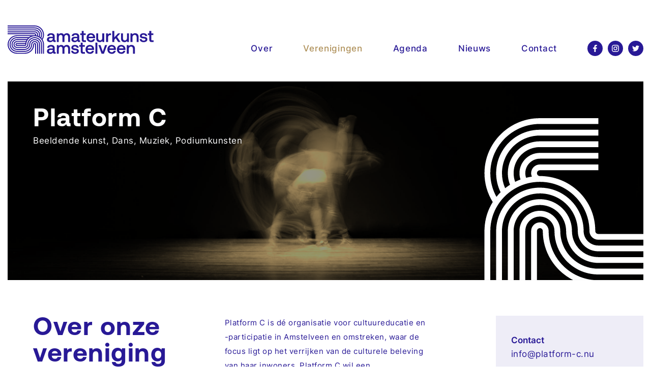

--- FILE ---
content_type: text/html; charset=UTF-8
request_url: https://amateurkunstamstelveen.nl/vereniging/platform-c/
body_size: 29805
content:
<!doctype html>

<html lang="nl-NL">

	<head>

		<meta charset="utf-8" />
		<meta name="viewport" content="width=device-width, initial-scale=1" />

		<title>Platform C &#8211; Amateurkunst Amstelveen</title>
<meta name='robots' content='max-image-preview:large' />

<link rel="alternate" type="application/rss+xml" title="Amateurkunst Amstelveen &raquo; feed" href="https://amateurkunstamstelveen.nl/feed/" />
<link rel="alternate" type="application/rss+xml" title="Amateurkunst Amstelveen &raquo; reacties feed" href="https://amateurkunstamstelveen.nl/comments/feed/" />
<style id='wp-img-auto-sizes-contain-inline-css'>
img:is([sizes=auto i],[sizes^="auto," i]){contain-intrinsic-size:3000px 1500px}
/*# sourceURL=wp-img-auto-sizes-contain-inline-css */
</style>
<style id='wp-block-library-inline-css'>
:root{--wp-block-synced-color:#7a00df;--wp-block-synced-color--rgb:122,0,223;--wp-bound-block-color:var(--wp-block-synced-color);--wp-editor-canvas-background:#ddd;--wp-admin-theme-color:#007cba;--wp-admin-theme-color--rgb:0,124,186;--wp-admin-theme-color-darker-10:#006ba1;--wp-admin-theme-color-darker-10--rgb:0,107,160.5;--wp-admin-theme-color-darker-20:#005a87;--wp-admin-theme-color-darker-20--rgb:0,90,135;--wp-admin-border-width-focus:2px}@media (min-resolution:192dpi){:root{--wp-admin-border-width-focus:1.5px}}.wp-element-button{cursor:pointer}:root .has-very-light-gray-background-color{background-color:#eee}:root .has-very-dark-gray-background-color{background-color:#313131}:root .has-very-light-gray-color{color:#eee}:root .has-very-dark-gray-color{color:#313131}:root .has-vivid-green-cyan-to-vivid-cyan-blue-gradient-background{background:linear-gradient(135deg,#00d084,#0693e3)}:root .has-purple-crush-gradient-background{background:linear-gradient(135deg,#34e2e4,#4721fb 50%,#ab1dfe)}:root .has-hazy-dawn-gradient-background{background:linear-gradient(135deg,#faaca8,#dad0ec)}:root .has-subdued-olive-gradient-background{background:linear-gradient(135deg,#fafae1,#67a671)}:root .has-atomic-cream-gradient-background{background:linear-gradient(135deg,#fdd79a,#004a59)}:root .has-nightshade-gradient-background{background:linear-gradient(135deg,#330968,#31cdcf)}:root .has-midnight-gradient-background{background:linear-gradient(135deg,#020381,#2874fc)}:root{--wp--preset--font-size--normal:16px;--wp--preset--font-size--huge:42px}.has-regular-font-size{font-size:1em}.has-larger-font-size{font-size:2.625em}.has-normal-font-size{font-size:var(--wp--preset--font-size--normal)}.has-huge-font-size{font-size:var(--wp--preset--font-size--huge)}.has-text-align-center{text-align:center}.has-text-align-left{text-align:left}.has-text-align-right{text-align:right}.has-fit-text{white-space:nowrap!important}#end-resizable-editor-section{display:none}.aligncenter{clear:both}.items-justified-left{justify-content:flex-start}.items-justified-center{justify-content:center}.items-justified-right{justify-content:flex-end}.items-justified-space-between{justify-content:space-between}.screen-reader-text{border:0;clip-path:inset(50%);height:1px;margin:-1px;overflow:hidden;padding:0;position:absolute;width:1px;word-wrap:normal!important}.screen-reader-text:focus{background-color:#ddd;clip-path:none;color:#444;display:block;font-size:1em;height:auto;left:5px;line-height:normal;padding:15px 23px 14px;text-decoration:none;top:5px;width:auto;z-index:100000}html :where(.has-border-color){border-style:solid}html :where([style*=border-top-color]){border-top-style:solid}html :where([style*=border-right-color]){border-right-style:solid}html :where([style*=border-bottom-color]){border-bottom-style:solid}html :where([style*=border-left-color]){border-left-style:solid}html :where([style*=border-width]){border-style:solid}html :where([style*=border-top-width]){border-top-style:solid}html :where([style*=border-right-width]){border-right-style:solid}html :where([style*=border-bottom-width]){border-bottom-style:solid}html :where([style*=border-left-width]){border-left-style:solid}html :where(img[class*=wp-image-]){height:auto;max-width:100%}:where(figure){margin:0 0 1em}html :where(.is-position-sticky){--wp-admin--admin-bar--position-offset:var(--wp-admin--admin-bar--height,0px)}@media screen and (max-width:600px){html :where(.is-position-sticky){--wp-admin--admin-bar--position-offset:0px}}

/*# sourceURL=wp-block-library-inline-css */
</style><style id='global-styles-inline-css'>
:root{--wp--preset--aspect-ratio--square: 1;--wp--preset--aspect-ratio--4-3: 4/3;--wp--preset--aspect-ratio--3-4: 3/4;--wp--preset--aspect-ratio--3-2: 3/2;--wp--preset--aspect-ratio--2-3: 2/3;--wp--preset--aspect-ratio--16-9: 16/9;--wp--preset--aspect-ratio--9-16: 9/16;--wp--preset--color--black: #000000;--wp--preset--color--cyan-bluish-gray: #abb8c3;--wp--preset--color--white: #ffffff;--wp--preset--color--pale-pink: #f78da7;--wp--preset--color--vivid-red: #cf2e2e;--wp--preset--color--luminous-vivid-orange: #ff6900;--wp--preset--color--luminous-vivid-amber: #fcb900;--wp--preset--color--light-green-cyan: #7bdcb5;--wp--preset--color--vivid-green-cyan: #00d084;--wp--preset--color--pale-cyan-blue: #8ed1fc;--wp--preset--color--vivid-cyan-blue: #0693e3;--wp--preset--color--vivid-purple: #9b51e0;--wp--preset--gradient--vivid-cyan-blue-to-vivid-purple: linear-gradient(135deg,rgb(6,147,227) 0%,rgb(155,81,224) 100%);--wp--preset--gradient--light-green-cyan-to-vivid-green-cyan: linear-gradient(135deg,rgb(122,220,180) 0%,rgb(0,208,130) 100%);--wp--preset--gradient--luminous-vivid-amber-to-luminous-vivid-orange: linear-gradient(135deg,rgb(252,185,0) 0%,rgb(255,105,0) 100%);--wp--preset--gradient--luminous-vivid-orange-to-vivid-red: linear-gradient(135deg,rgb(255,105,0) 0%,rgb(207,46,46) 100%);--wp--preset--gradient--very-light-gray-to-cyan-bluish-gray: linear-gradient(135deg,rgb(238,238,238) 0%,rgb(169,184,195) 100%);--wp--preset--gradient--cool-to-warm-spectrum: linear-gradient(135deg,rgb(74,234,220) 0%,rgb(151,120,209) 20%,rgb(207,42,186) 40%,rgb(238,44,130) 60%,rgb(251,105,98) 80%,rgb(254,248,76) 100%);--wp--preset--gradient--blush-light-purple: linear-gradient(135deg,rgb(255,206,236) 0%,rgb(152,150,240) 100%);--wp--preset--gradient--blush-bordeaux: linear-gradient(135deg,rgb(254,205,165) 0%,rgb(254,45,45) 50%,rgb(107,0,62) 100%);--wp--preset--gradient--luminous-dusk: linear-gradient(135deg,rgb(255,203,112) 0%,rgb(199,81,192) 50%,rgb(65,88,208) 100%);--wp--preset--gradient--pale-ocean: linear-gradient(135deg,rgb(255,245,203) 0%,rgb(182,227,212) 50%,rgb(51,167,181) 100%);--wp--preset--gradient--electric-grass: linear-gradient(135deg,rgb(202,248,128) 0%,rgb(113,206,126) 100%);--wp--preset--gradient--midnight: linear-gradient(135deg,rgb(2,3,129) 0%,rgb(40,116,252) 100%);--wp--preset--font-size--small: 13px;--wp--preset--font-size--medium: 20px;--wp--preset--font-size--large: 36px;--wp--preset--font-size--x-large: 42px;--wp--preset--spacing--20: 0.44rem;--wp--preset--spacing--30: 0.67rem;--wp--preset--spacing--40: 1rem;--wp--preset--spacing--50: 1.5rem;--wp--preset--spacing--60: 2.25rem;--wp--preset--spacing--70: 3.38rem;--wp--preset--spacing--80: 5.06rem;--wp--preset--shadow--natural: 6px 6px 9px rgba(0, 0, 0, 0.2);--wp--preset--shadow--deep: 12px 12px 50px rgba(0, 0, 0, 0.4);--wp--preset--shadow--sharp: 6px 6px 0px rgba(0, 0, 0, 0.2);--wp--preset--shadow--outlined: 6px 6px 0px -3px rgb(255, 255, 255), 6px 6px rgb(0, 0, 0);--wp--preset--shadow--crisp: 6px 6px 0px rgb(0, 0, 0);}:where(.is-layout-flex){gap: 0.5em;}:where(.is-layout-grid){gap: 0.5em;}body .is-layout-flex{display: flex;}.is-layout-flex{flex-wrap: wrap;align-items: center;}.is-layout-flex > :is(*, div){margin: 0;}body .is-layout-grid{display: grid;}.is-layout-grid > :is(*, div){margin: 0;}:where(.wp-block-columns.is-layout-flex){gap: 2em;}:where(.wp-block-columns.is-layout-grid){gap: 2em;}:where(.wp-block-post-template.is-layout-flex){gap: 1.25em;}:where(.wp-block-post-template.is-layout-grid){gap: 1.25em;}.has-black-color{color: var(--wp--preset--color--black) !important;}.has-cyan-bluish-gray-color{color: var(--wp--preset--color--cyan-bluish-gray) !important;}.has-white-color{color: var(--wp--preset--color--white) !important;}.has-pale-pink-color{color: var(--wp--preset--color--pale-pink) !important;}.has-vivid-red-color{color: var(--wp--preset--color--vivid-red) !important;}.has-luminous-vivid-orange-color{color: var(--wp--preset--color--luminous-vivid-orange) !important;}.has-luminous-vivid-amber-color{color: var(--wp--preset--color--luminous-vivid-amber) !important;}.has-light-green-cyan-color{color: var(--wp--preset--color--light-green-cyan) !important;}.has-vivid-green-cyan-color{color: var(--wp--preset--color--vivid-green-cyan) !important;}.has-pale-cyan-blue-color{color: var(--wp--preset--color--pale-cyan-blue) !important;}.has-vivid-cyan-blue-color{color: var(--wp--preset--color--vivid-cyan-blue) !important;}.has-vivid-purple-color{color: var(--wp--preset--color--vivid-purple) !important;}.has-black-background-color{background-color: var(--wp--preset--color--black) !important;}.has-cyan-bluish-gray-background-color{background-color: var(--wp--preset--color--cyan-bluish-gray) !important;}.has-white-background-color{background-color: var(--wp--preset--color--white) !important;}.has-pale-pink-background-color{background-color: var(--wp--preset--color--pale-pink) !important;}.has-vivid-red-background-color{background-color: var(--wp--preset--color--vivid-red) !important;}.has-luminous-vivid-orange-background-color{background-color: var(--wp--preset--color--luminous-vivid-orange) !important;}.has-luminous-vivid-amber-background-color{background-color: var(--wp--preset--color--luminous-vivid-amber) !important;}.has-light-green-cyan-background-color{background-color: var(--wp--preset--color--light-green-cyan) !important;}.has-vivid-green-cyan-background-color{background-color: var(--wp--preset--color--vivid-green-cyan) !important;}.has-pale-cyan-blue-background-color{background-color: var(--wp--preset--color--pale-cyan-blue) !important;}.has-vivid-cyan-blue-background-color{background-color: var(--wp--preset--color--vivid-cyan-blue) !important;}.has-vivid-purple-background-color{background-color: var(--wp--preset--color--vivid-purple) !important;}.has-black-border-color{border-color: var(--wp--preset--color--black) !important;}.has-cyan-bluish-gray-border-color{border-color: var(--wp--preset--color--cyan-bluish-gray) !important;}.has-white-border-color{border-color: var(--wp--preset--color--white) !important;}.has-pale-pink-border-color{border-color: var(--wp--preset--color--pale-pink) !important;}.has-vivid-red-border-color{border-color: var(--wp--preset--color--vivid-red) !important;}.has-luminous-vivid-orange-border-color{border-color: var(--wp--preset--color--luminous-vivid-orange) !important;}.has-luminous-vivid-amber-border-color{border-color: var(--wp--preset--color--luminous-vivid-amber) !important;}.has-light-green-cyan-border-color{border-color: var(--wp--preset--color--light-green-cyan) !important;}.has-vivid-green-cyan-border-color{border-color: var(--wp--preset--color--vivid-green-cyan) !important;}.has-pale-cyan-blue-border-color{border-color: var(--wp--preset--color--pale-cyan-blue) !important;}.has-vivid-cyan-blue-border-color{border-color: var(--wp--preset--color--vivid-cyan-blue) !important;}.has-vivid-purple-border-color{border-color: var(--wp--preset--color--vivid-purple) !important;}.has-vivid-cyan-blue-to-vivid-purple-gradient-background{background: var(--wp--preset--gradient--vivid-cyan-blue-to-vivid-purple) !important;}.has-light-green-cyan-to-vivid-green-cyan-gradient-background{background: var(--wp--preset--gradient--light-green-cyan-to-vivid-green-cyan) !important;}.has-luminous-vivid-amber-to-luminous-vivid-orange-gradient-background{background: var(--wp--preset--gradient--luminous-vivid-amber-to-luminous-vivid-orange) !important;}.has-luminous-vivid-orange-to-vivid-red-gradient-background{background: var(--wp--preset--gradient--luminous-vivid-orange-to-vivid-red) !important;}.has-very-light-gray-to-cyan-bluish-gray-gradient-background{background: var(--wp--preset--gradient--very-light-gray-to-cyan-bluish-gray) !important;}.has-cool-to-warm-spectrum-gradient-background{background: var(--wp--preset--gradient--cool-to-warm-spectrum) !important;}.has-blush-light-purple-gradient-background{background: var(--wp--preset--gradient--blush-light-purple) !important;}.has-blush-bordeaux-gradient-background{background: var(--wp--preset--gradient--blush-bordeaux) !important;}.has-luminous-dusk-gradient-background{background: var(--wp--preset--gradient--luminous-dusk) !important;}.has-pale-ocean-gradient-background{background: var(--wp--preset--gradient--pale-ocean) !important;}.has-electric-grass-gradient-background{background: var(--wp--preset--gradient--electric-grass) !important;}.has-midnight-gradient-background{background: var(--wp--preset--gradient--midnight) !important;}.has-small-font-size{font-size: var(--wp--preset--font-size--small) !important;}.has-medium-font-size{font-size: var(--wp--preset--font-size--medium) !important;}.has-large-font-size{font-size: var(--wp--preset--font-size--large) !important;}.has-x-large-font-size{font-size: var(--wp--preset--font-size--x-large) !important;}
/*# sourceURL=global-styles-inline-css */
</style>

<style id='classic-theme-styles-inline-css'>
/*! This file is auto-generated */
.wp-block-button__link{color:#fff;background-color:#32373c;border-radius:9999px;box-shadow:none;text-decoration:none;padding:calc(.667em + 2px) calc(1.333em + 2px);font-size:1.125em}.wp-block-file__button{background:#32373c;color:#fff;text-decoration:none}
/*# sourceURL=/wp-includes/css/classic-themes.min.css */
</style>
<link data-minify="1" rel='stylesheet' id='custom-style-css' href='https://amateurkunstamstelveen.nl/wp-content/cache/background-css/1/amateurkunstamstelveen.nl/wp-content/cache/min/1/wp-content/themes/amateurkunstamstelveen/dist/css/style.min.css?ver=1755508375&wpr_t=1767824486' media='all' />
<link data-minify="1" rel='stylesheet' id='js_composer_front-css' href='https://amateurkunstamstelveen.nl/wp-content/cache/background-css/1/amateurkunstamstelveen.nl/wp-content/cache/min/1/wp-content/plugins/js_composer/assets/css/js_composer.min.css?ver=1755508375&wpr_t=1767824486' media='all' />
<script src="https://amateurkunstamstelveen.nl/wp-includes/js/jquery/jquery.min.js?ver=3.7.1" id="jquery-core-js"></script>
<script src="https://amateurkunstamstelveen.nl/wp-includes/js/jquery/jquery-migrate.min.js?ver=3.4.1" id="jquery-migrate-js"></script>
<script src="https://amateurkunstamstelveen.nl/wp-content/themes/amateurkunstamstelveen/dist/js/bundle.min.js?ver=1.0.0" id="custom-main-js"></script>
<script></script><link rel="EditURI" type="application/rsd+xml" title="RSD" href="https://amateurkunstamstelveen.nl/xmlrpc.php?rsd" />
<meta name="generator" content="WordPress 6.9" />
<link rel="canonical" href="https://amateurkunstamstelveen.nl/vereniging/platform-c/" />
<link rel='shortlink' href='https://amateurkunstamstelveen.nl/?p=159' />
<meta name="author" content="miWebb: Creative Digital Agency - www.miwebb.com" /><meta name="generator" content="Powered by WPBakery Page Builder - drag and drop page builder for WordPress."/>
<link rel="icon" href="https://amateurkunstamstelveen.nl/wp-content/uploads/2021/04/cropped-aka-favicon2-32x32.png" sizes="32x32" />
<link rel="icon" href="https://amateurkunstamstelveen.nl/wp-content/uploads/2021/04/cropped-aka-favicon2-192x192.png" sizes="192x192" />
<link rel="apple-touch-icon" href="https://amateurkunstamstelveen.nl/wp-content/uploads/2021/04/cropped-aka-favicon2-180x180.png" />
<meta name="msapplication-TileImage" content="https://amateurkunstamstelveen.nl/wp-content/uploads/2021/04/cropped-aka-favicon2-270x270.png" />
		<style id="wp-custom-css">
			.archive-map.sticky-content
{
	display: none;
}		</style>
		<noscript><style> .wpb_animate_when_almost_visible { opacity: 1; }</style></noscript><noscript><style id="rocket-lazyload-nojs-css">.rll-youtube-player, [data-lazy-src]{display:none !important;}</style></noscript>
		<!-- Global site tag (gtag.js) - Google Analytics -->
		<script async src="https://www.googletagmanager.com/gtag/js?id=UA-195752724-1"></script>
		<script>
		window.dataLayer = window.dataLayer || [];
		function gtag(){dataLayer.push(arguments);}
		gtag('js', new Date());

		gtag('config', 'UA-195752724-1');
		</script>

	<style id="wpr-lazyload-bg-container"></style><style id="wpr-lazyload-bg-exclusion"></style>
<noscript>
<style id="wpr-lazyload-bg-nostyle">.info-card.type-1::after{--wpr-bg-e7b728e1-b61b-43a6-98bf-a264098cc955: url('https://amateurkunstamstelveen.nl/wp-content/themes/amateurkunstamstelveen/dist/images/abstract_v1.svg');}.info-card.type-2::after{--wpr-bg-f35a55c5-c0f8-44c3-8fb2-85b849f1bf05: url('https://amateurkunstamstelveen.nl/wp-content/themes/amateurkunstamstelveen/dist/images/abstract_v2.svg');}.info-card.type-3::after{--wpr-bg-a53b0137-cef2-44d7-8412-f500c75fe8fd: url('https://amateurkunstamstelveen.nl/wp-content/themes/amateurkunstamstelveen/dist/images/abstract_v3.svg');}.event-card.type-1::after{--wpr-bg-d9326185-1ddb-46b0-ad52-865b5927115c: url('https://amateurkunstamstelveen.nl/wp-content/themes/amateurkunstamstelveen/dist/images/abstract_v1.svg');}.event-card.type-2::after{--wpr-bg-a3291d99-8a60-4ba4-8700-16ef794c9ec8: url('https://amateurkunstamstelveen.nl/wp-content/themes/amateurkunstamstelveen/dist/images/abstract_v4.svg');}.event-card.type-3::after{--wpr-bg-26c57969-549a-475a-9d02-f714a07f96b6: url('https://amateurkunstamstelveen.nl/wp-content/themes/amateurkunstamstelveen/dist/images/abstract_v3.svg');}.searchbar form label .searchbar__icon::after{--wpr-bg-9ef8f9a6-5e65-411b-b399-d6298ae4db32: url('https://amateurkunstamstelveen.nl/wp-content/themes/amateurkunstamstelveen/dist/images/search_icon.svg');}.wpb_address_book i.icon,option.wpb_address_book{--wpr-bg-d936de61-728b-476b-b8ad-287320e7d86d: url('https://amateurkunstamstelveen.nl/wp-content/plugins/js_composer/assets/images/icons/address-book.png');}.wpb_alarm_clock i.icon,option.wpb_alarm_clock{--wpr-bg-f23057be-774b-4ba7-ae5c-0d46624f5ed3: url('https://amateurkunstamstelveen.nl/wp-content/plugins/js_composer/assets/images/icons/alarm-clock.png');}.wpb_anchor i.icon,option.wpb_anchor{--wpr-bg-0989ee25-7a28-4bd9-a970-0b77dcdea6c2: url('https://amateurkunstamstelveen.nl/wp-content/plugins/js_composer/assets/images/icons/anchor.png');}.wpb_application_image i.icon,option.wpb_application_image{--wpr-bg-f612a34c-e4ff-4e31-ae90-448fe8408358: url('https://amateurkunstamstelveen.nl/wp-content/plugins/js_composer/assets/images/icons/application-image.png');}.wpb_arrow i.icon,option.wpb_arrow{--wpr-bg-f9047e8a-785f-4248-9bd4-6a756c386542: url('https://amateurkunstamstelveen.nl/wp-content/plugins/js_composer/assets/images/icons/arrow.png');}.wpb_asterisk i.icon,option.wpb_asterisk{--wpr-bg-795bcced-49a4-4b40-82fb-fa48a6f17e2d: url('https://amateurkunstamstelveen.nl/wp-content/plugins/js_composer/assets/images/icons/asterisk.png');}.wpb_hammer i.icon,option.wpb_hammer{--wpr-bg-f3728ae3-2581-4b68-a58a-117dc10dc8fe: url('https://amateurkunstamstelveen.nl/wp-content/plugins/js_composer/assets/images/icons/auction-hammer.png');}.wpb_balloon i.icon,option.wpb_balloon{--wpr-bg-45dc637b-5c28-43be-b33d-21b5da82316d: url('https://amateurkunstamstelveen.nl/wp-content/plugins/js_composer/assets/images/icons/balloon.png');}.wpb_balloon_buzz i.icon,option.wpb_balloon_buzz{--wpr-bg-339cb175-d71c-442b-9a8a-2a76affb814e: url('https://amateurkunstamstelveen.nl/wp-content/plugins/js_composer/assets/images/icons/balloon-buzz.png');}.wpb_balloon_facebook i.icon,option.wpb_balloon_facebook{--wpr-bg-9b228af4-c946-408a-9641-30abe2c46142: url('https://amateurkunstamstelveen.nl/wp-content/plugins/js_composer/assets/images/icons/balloon-facebook.png');}.wpb_balloon_twitter i.icon,option.wpb_balloon_twitter{--wpr-bg-1e1646e8-613c-4dbb-bb3f-610be9171e78: url('https://amateurkunstamstelveen.nl/wp-content/plugins/js_composer/assets/images/icons/balloon-twitter.png');}.wpb_battery i.icon,option.wpb_battery{--wpr-bg-c0c8dc51-fda4-4489-bde6-44dee0220110: url('https://amateurkunstamstelveen.nl/wp-content/plugins/js_composer/assets/images/icons/battery-full.png');}.wpb_binocular i.icon,option.wpb_binocular{--wpr-bg-e8f721b5-6244-465e-8fcb-ee44e93aeceb: url('https://amateurkunstamstelveen.nl/wp-content/plugins/js_composer/assets/images/icons/binocular.png');}.wpb_document_excel i.icon,option.wpb_document_excel{--wpr-bg-3f7c8ac6-86a8-46a2-b3dc-cc3e124c000e: url('https://amateurkunstamstelveen.nl/wp-content/plugins/js_composer/assets/images/icons/blue-document-excel.png');}.wpb_document_image i.icon,option.wpb_document_image{--wpr-bg-bbee009a-ff49-474b-bfe4-f8b71e9f7d7d: url('https://amateurkunstamstelveen.nl/wp-content/plugins/js_composer/assets/images/icons/blue-document-image.png');}.wpb_document_music i.icon,option.wpb_document_music{--wpr-bg-2fb7deec-4731-476c-88ea-bbbbb8f609cd: url('https://amateurkunstamstelveen.nl/wp-content/plugins/js_composer/assets/images/icons/blue-document-music.png');}.wpb_document_office i.icon,option.wpb_document_office{--wpr-bg-bac30ac4-e042-440f-8cc6-5bc3bb531ff8: url('https://amateurkunstamstelveen.nl/wp-content/plugins/js_composer/assets/images/icons/blue-document-office.png');}.wpb_document_pdf i.icon,option.wpb_document_pdf{--wpr-bg-cce952b3-8c49-41d3-8d2e-8eadbf2e8f74: url('https://amateurkunstamstelveen.nl/wp-content/plugins/js_composer/assets/images/icons/blue-document-pdf.png');}.wpb_document_powerpoint i.icon,option.wpb_document_powerpoint{--wpr-bg-b59157dd-7fe3-4646-8c21-b585cbf0f029: url('https://amateurkunstamstelveen.nl/wp-content/plugins/js_composer/assets/images/icons/blue-document-powerpoint.png');}.wpb_document_word i.icon,option.wpb_document_word{--wpr-bg-f85d0504-1466-4b50-9628-35f35ed58a88: url('https://amateurkunstamstelveen.nl/wp-content/plugins/js_composer/assets/images/icons/blue-document-word.png');}.wpb_bookmark i.icon,option.wpb_bookmark{--wpr-bg-615ece93-f87a-4b06-9739-1af7c636726d: url('https://amateurkunstamstelveen.nl/wp-content/plugins/js_composer/assets/images/icons/bookmark.png');}.wpb_camcorder i.icon,option.wpb_camcorder{--wpr-bg-f2158618-c805-428f-925f-d91a0a413e92: url('https://amateurkunstamstelveen.nl/wp-content/plugins/js_composer/assets/images/icons/camcorder.png');}.wpb_camera i.icon,option.wpb_camera{--wpr-bg-22044666-6b93-4b8e-8836-47eb45a8828e: url('https://amateurkunstamstelveen.nl/wp-content/plugins/js_composer/assets/images/icons/camera.png');}.wpb_chart i.icon,option.wpb_chart{--wpr-bg-518a252b-dd04-4cd2-b155-ca7e0a6f82bb: url('https://amateurkunstamstelveen.nl/wp-content/plugins/js_composer/assets/images/icons/chart.png');}.wpb_chart_pie i.icon,option.wpb_chart_pie{--wpr-bg-c8c4469d-3dd6-40a9-a4ea-2344d1ae4665: url('https://amateurkunstamstelveen.nl/wp-content/plugins/js_composer/assets/images/icons/chart-pie.png');}.wpb_clock i.icon,option.wpb_clock{--wpr-bg-59b7d782-440e-4d8d-a81a-0945b37281aa: url('https://amateurkunstamstelveen.nl/wp-content/plugins/js_composer/assets/images/icons/clock.png');}.wpb_play i.icon,option.wpb_play{--wpr-bg-3aaae43e-45d4-4754-a002-a3ddf2b9f439: url('https://amateurkunstamstelveen.nl/wp-content/plugins/js_composer/assets/images/icons/control.png');}.wpb_fire i.icon,option.wpb_fire{--wpr-bg-13b89344-4961-4ce5-a6f6-8bfd28bdef7f: url('https://amateurkunstamstelveen.nl/wp-content/plugins/js_composer/assets/images/icons/fire.png');}.wpb_heart i.icon,option.wpb_heart{--wpr-bg-1fd896cb-cbee-4bbf-ab25-0314f2b0184c: url('https://amateurkunstamstelveen.nl/wp-content/plugins/js_composer/assets/images/icons/heart.png');}.wpb_mail i.icon,option.wpb_mail{--wpr-bg-f6a3469e-58b7-4773-8417-b9921ee44d9e: url('https://amateurkunstamstelveen.nl/wp-content/plugins/js_composer/assets/images/icons/mail.png');}.wpb_shield i.icon,option.wpb_shield{--wpr-bg-698c4191-8d29-49d5-8412-f0ef0634f049: url('https://amateurkunstamstelveen.nl/wp-content/plugins/js_composer/assets/images/icons/plus-shield.png');}.wpb_video i.icon,option.wpb_video{--wpr-bg-da40aae3-1588-4e8f-aac4-c35125b9ae89: url('https://amateurkunstamstelveen.nl/wp-content/plugins/js_composer/assets/images/icons/video.png');}.vc-spinner:before{--wpr-bg-29d861f4-df12-48f2-8b47-18b8ce67add7: url('https://amateurkunstamstelveen.nl/wp-content/plugins/js_composer/assets/images/spinner.gif');}.vc_pixel_icon-alert{--wpr-bg-5193a3eb-f795-4dec-b20b-f1b27fef4211: url('https://amateurkunstamstelveen.nl/wp-content/plugins/js_composer/assets/vc/alert.png');}.vc_pixel_icon-info{--wpr-bg-73f27322-1f08-47e5-8215-b84a6b5ed6a6: url('https://amateurkunstamstelveen.nl/wp-content/plugins/js_composer/assets/vc/info.png');}.vc_pixel_icon-tick{--wpr-bg-1d235357-65ce-4068-af85-35140251cf9f: url('https://amateurkunstamstelveen.nl/wp-content/plugins/js_composer/assets/vc/tick.png');}.vc_pixel_icon-explanation{--wpr-bg-9c39073c-23bd-4f2a-adf6-6b34a34e035b: url('https://amateurkunstamstelveen.nl/wp-content/plugins/js_composer/assets/vc/exclamation.png');}.vc_pixel_icon-address_book{--wpr-bg-38a6f117-6468-44cf-a7bd-bdc13aece938: url('https://amateurkunstamstelveen.nl/wp-content/plugins/js_composer/assets/images/icons/address-book.png');}.vc_pixel_icon-alarm_clock{--wpr-bg-6886d06a-c779-4ba5-ba82-60ff0b4a3ea9: url('https://amateurkunstamstelveen.nl/wp-content/plugins/js_composer/assets/images/icons/alarm-clock.png');}.vc_pixel_icon-anchor{--wpr-bg-9c1a351f-df2c-4406-8604-7fa70c2e001e: url('https://amateurkunstamstelveen.nl/wp-content/plugins/js_composer/assets/images/icons/anchor.png');}.vc_pixel_icon-application_image{--wpr-bg-c4211f0a-3f62-416b-9864-ab53fe9a4db6: url('https://amateurkunstamstelveen.nl/wp-content/plugins/js_composer/assets/images/icons/application-image.png');}.vc_pixel_icon-arrow{--wpr-bg-fb8317e7-9279-43d9-8bca-f5f396294046: url('https://amateurkunstamstelveen.nl/wp-content/plugins/js_composer/assets/images/icons/arrow.png');}.vc_pixel_icon-asterisk{--wpr-bg-4669641e-37ea-48c4-8d4d-90b3d4e41343: url('https://amateurkunstamstelveen.nl/wp-content/plugins/js_composer/assets/images/icons/asterisk.png');}.vc_pixel_icon-hammer{--wpr-bg-a048c9e4-91cc-4149-a089-d30d5511ba88: url('https://amateurkunstamstelveen.nl/wp-content/plugins/js_composer/assets/images/icons/auction-hammer.png');}.vc_pixel_icon-balloon{--wpr-bg-d9c676ec-f8d4-412d-b434-e53221b5abb2: url('https://amateurkunstamstelveen.nl/wp-content/plugins/js_composer/assets/images/icons/balloon.png');}.vc_pixel_icon-balloon_buzz{--wpr-bg-d3b6c7cb-0fd1-41b5-8cf3-9036371a8f36: url('https://amateurkunstamstelveen.nl/wp-content/plugins/js_composer/assets/images/icons/balloon-buzz.png');}.vc_pixel_icon-balloon_facebook{--wpr-bg-579d1b46-abbd-46df-af9c-f015b53388a6: url('https://amateurkunstamstelveen.nl/wp-content/plugins/js_composer/assets/images/icons/balloon-facebook.png');}.vc_pixel_icon-balloon_twitter{--wpr-bg-0edfa840-6928-4156-bf34-69cd32f38c70: url('https://amateurkunstamstelveen.nl/wp-content/plugins/js_composer/assets/images/icons/balloon-twitter.png');}.vc_pixel_icon-battery{--wpr-bg-7f8dbcad-5f8c-45bc-942d-34966bc82072: url('https://amateurkunstamstelveen.nl/wp-content/plugins/js_composer/assets/images/icons/battery-full.png');}.vc_pixel_icon-binocular{--wpr-bg-f9a64486-cb39-458f-a886-5eedcb186223: url('https://amateurkunstamstelveen.nl/wp-content/plugins/js_composer/assets/images/icons/binocular.png');}.vc_pixel_icon-document_excel{--wpr-bg-d99c2ce4-7bce-4bd8-8479-c4ae47b521f1: url('https://amateurkunstamstelveen.nl/wp-content/plugins/js_composer/assets/images/icons/blue-document-excel.png');}.vc_pixel_icon-document_image{--wpr-bg-dbaaf42d-98af-4eba-b4be-03ecbec251f9: url('https://amateurkunstamstelveen.nl/wp-content/plugins/js_composer/assets/images/icons/blue-document-image.png');}.vc_pixel_icon-document_music{--wpr-bg-f31fdec0-9a77-48ec-9c77-1e9552ae5af7: url('https://amateurkunstamstelveen.nl/wp-content/plugins/js_composer/assets/images/icons/blue-document-music.png');}.vc_pixel_icon-document_office{--wpr-bg-821444b8-4ef4-4a14-a2d2-a15189da9270: url('https://amateurkunstamstelveen.nl/wp-content/plugins/js_composer/assets/images/icons/blue-document-office.png');}.vc_pixel_icon-document_pdf{--wpr-bg-d102d7f8-c127-4dc5-bad5-7e88d1062046: url('https://amateurkunstamstelveen.nl/wp-content/plugins/js_composer/assets/images/icons/blue-document-pdf.png');}.vc_pixel_icon-document_powerpoint{--wpr-bg-8b968b30-e6fc-49be-b95b-a3aac0e9c6f9: url('https://amateurkunstamstelveen.nl/wp-content/plugins/js_composer/assets/images/icons/blue-document-powerpoint.png');}.vc_pixel_icon-document_word{--wpr-bg-652c9419-5bf7-43a9-ad10-7fa2f00e1e1c: url('https://amateurkunstamstelveen.nl/wp-content/plugins/js_composer/assets/images/icons/blue-document-word.png');}.vc_pixel_icon-bookmark{--wpr-bg-207ff712-a8b7-4706-81f6-acc249bf9041: url('https://amateurkunstamstelveen.nl/wp-content/plugins/js_composer/assets/images/icons/bookmark.png');}.vc_pixel_icon-camcorder{--wpr-bg-53079463-7df3-4a99-a431-b6215ccc609a: url('https://amateurkunstamstelveen.nl/wp-content/plugins/js_composer/assets/images/icons/camcorder.png');}.vc_pixel_icon-camera{--wpr-bg-f5f0c6ad-d577-4a22-8c39-26a2fc36bd12: url('https://amateurkunstamstelveen.nl/wp-content/plugins/js_composer/assets/images/icons/camera.png');}.vc_pixel_icon-chart{--wpr-bg-1dc03c26-35b6-4df8-a230-0900eb54638f: url('https://amateurkunstamstelveen.nl/wp-content/plugins/js_composer/assets/images/icons/chart.png');}.vc_pixel_icon-chart_pie{--wpr-bg-fa74aa37-da07-4047-9ad8-3e728902de6f: url('https://amateurkunstamstelveen.nl/wp-content/plugins/js_composer/assets/images/icons/chart-pie.png');}.vc_pixel_icon-clock{--wpr-bg-5b060c41-ba5f-4fb6-9d7b-c227f876bdd9: url('https://amateurkunstamstelveen.nl/wp-content/plugins/js_composer/assets/images/icons/clock.png');}.vc_pixel_icon-play{--wpr-bg-a071235b-79ba-43c3-8961-ead24ae4d6f9: url('https://amateurkunstamstelveen.nl/wp-content/plugins/js_composer/assets/images/icons/control.png');}.vc_pixel_icon-fire{--wpr-bg-7f355bd7-5d5e-4786-a3ec-b8735c323e2e: url('https://amateurkunstamstelveen.nl/wp-content/plugins/js_composer/assets/images/icons/fire.png');}.vc_pixel_icon-heart{--wpr-bg-f2381d0c-7707-4f47-9215-a3406c8fe3a8: url('https://amateurkunstamstelveen.nl/wp-content/plugins/js_composer/assets/images/icons/heart.png');}.vc_pixel_icon-mail{--wpr-bg-de901987-3d4d-4228-95ae-69c5270de150: url('https://amateurkunstamstelveen.nl/wp-content/plugins/js_composer/assets/images/icons/mail.png');}.vc_pixel_icon-shield{--wpr-bg-c1b696d2-69b0-49e0-87a2-bcb563f6ecd8: url('https://amateurkunstamstelveen.nl/wp-content/plugins/js_composer/assets/images/icons/plus-shield.png');}.vc_pixel_icon-video{--wpr-bg-04fa0b35-5a70-49fb-9b38-c63001c3e0c9: url('https://amateurkunstamstelveen.nl/wp-content/plugins/js_composer/assets/images/icons/video.png');}.wpb_accordion .wpb_accordion_wrapper .ui-state-active .ui-icon,.wpb_accordion .wpb_accordion_wrapper .ui-state-default .ui-icon{--wpr-bg-6c711594-6422-4593-9dc7-fa335c587d1d: url('https://amateurkunstamstelveen.nl/wp-content/plugins/js_composer/assets/images/toggle_open.png');}.wpb_accordion .wpb_accordion_wrapper .ui-state-active .ui-icon{--wpr-bg-173459df-e8ff-48ed-a1b3-48598bfd89de: url('https://amateurkunstamstelveen.nl/wp-content/plugins/js_composer/assets/images/toggle_close.png');}.wpb_flickr_widget p.flickr_stream_wrap a{--wpr-bg-98af9722-ebb4-4571-825f-f30a3af48ecf: url('https://amateurkunstamstelveen.nl/wp-content/plugins/js_composer/assets/images/flickr.png');}.vc-spinner.vc-spinner-complete:before{--wpr-bg-fbcc0413-8b00-47cb-861d-1de010cefd79: url('https://amateurkunstamstelveen.nl/wp-content/plugins/js_composer/assets/vc/tick.png');}.vc-spinner.vc-spinner-failed:before{--wpr-bg-868eb18a-485a-419b-995a-9f0de25df82e: url('https://amateurkunstamstelveen.nl/wp-content/plugins/js_composer/assets/vc/remove.png');}</style>
</noscript>
<script type="application/javascript">const rocket_pairs = [{"selector":".info-card.type-1","style":".info-card.type-1::after{--wpr-bg-e7b728e1-b61b-43a6-98bf-a264098cc955: url('https:\/\/amateurkunstamstelveen.nl\/wp-content\/themes\/amateurkunstamstelveen\/dist\/images\/abstract_v1.svg');}","hash":"e7b728e1-b61b-43a6-98bf-a264098cc955","url":"https:\/\/amateurkunstamstelveen.nl\/wp-content\/themes\/amateurkunstamstelveen\/dist\/images\/abstract_v1.svg"},{"selector":".info-card.type-2","style":".info-card.type-2::after{--wpr-bg-f35a55c5-c0f8-44c3-8fb2-85b849f1bf05: url('https:\/\/amateurkunstamstelveen.nl\/wp-content\/themes\/amateurkunstamstelveen\/dist\/images\/abstract_v2.svg');}","hash":"f35a55c5-c0f8-44c3-8fb2-85b849f1bf05","url":"https:\/\/amateurkunstamstelveen.nl\/wp-content\/themes\/amateurkunstamstelveen\/dist\/images\/abstract_v2.svg"},{"selector":".info-card.type-3","style":".info-card.type-3::after{--wpr-bg-a53b0137-cef2-44d7-8412-f500c75fe8fd: url('https:\/\/amateurkunstamstelveen.nl\/wp-content\/themes\/amateurkunstamstelveen\/dist\/images\/abstract_v3.svg');}","hash":"a53b0137-cef2-44d7-8412-f500c75fe8fd","url":"https:\/\/amateurkunstamstelveen.nl\/wp-content\/themes\/amateurkunstamstelveen\/dist\/images\/abstract_v3.svg"},{"selector":".event-card.type-1","style":".event-card.type-1::after{--wpr-bg-d9326185-1ddb-46b0-ad52-865b5927115c: url('https:\/\/amateurkunstamstelveen.nl\/wp-content\/themes\/amateurkunstamstelveen\/dist\/images\/abstract_v1.svg');}","hash":"d9326185-1ddb-46b0-ad52-865b5927115c","url":"https:\/\/amateurkunstamstelveen.nl\/wp-content\/themes\/amateurkunstamstelveen\/dist\/images\/abstract_v1.svg"},{"selector":".event-card.type-2","style":".event-card.type-2::after{--wpr-bg-a3291d99-8a60-4ba4-8700-16ef794c9ec8: url('https:\/\/amateurkunstamstelveen.nl\/wp-content\/themes\/amateurkunstamstelveen\/dist\/images\/abstract_v4.svg');}","hash":"a3291d99-8a60-4ba4-8700-16ef794c9ec8","url":"https:\/\/amateurkunstamstelveen.nl\/wp-content\/themes\/amateurkunstamstelveen\/dist\/images\/abstract_v4.svg"},{"selector":".event-card.type-3","style":".event-card.type-3::after{--wpr-bg-26c57969-549a-475a-9d02-f714a07f96b6: url('https:\/\/amateurkunstamstelveen.nl\/wp-content\/themes\/amateurkunstamstelveen\/dist\/images\/abstract_v3.svg');}","hash":"26c57969-549a-475a-9d02-f714a07f96b6","url":"https:\/\/amateurkunstamstelveen.nl\/wp-content\/themes\/amateurkunstamstelveen\/dist\/images\/abstract_v3.svg"},{"selector":".searchbar form label .searchbar__icon","style":".searchbar form label .searchbar__icon::after{--wpr-bg-9ef8f9a6-5e65-411b-b399-d6298ae4db32: url('https:\/\/amateurkunstamstelveen.nl\/wp-content\/themes\/amateurkunstamstelveen\/dist\/images\/search_icon.svg');}","hash":"9ef8f9a6-5e65-411b-b399-d6298ae4db32","url":"https:\/\/amateurkunstamstelveen.nl\/wp-content\/themes\/amateurkunstamstelveen\/dist\/images\/search_icon.svg"},{"selector":".wpb_address_book i.icon,option.wpb_address_book","style":".wpb_address_book i.icon,option.wpb_address_book{--wpr-bg-d936de61-728b-476b-b8ad-287320e7d86d: url('https:\/\/amateurkunstamstelveen.nl\/wp-content\/plugins\/js_composer\/assets\/images\/icons\/address-book.png');}","hash":"d936de61-728b-476b-b8ad-287320e7d86d","url":"https:\/\/amateurkunstamstelveen.nl\/wp-content\/plugins\/js_composer\/assets\/images\/icons\/address-book.png"},{"selector":".wpb_alarm_clock i.icon,option.wpb_alarm_clock","style":".wpb_alarm_clock i.icon,option.wpb_alarm_clock{--wpr-bg-f23057be-774b-4ba7-ae5c-0d46624f5ed3: url('https:\/\/amateurkunstamstelveen.nl\/wp-content\/plugins\/js_composer\/assets\/images\/icons\/alarm-clock.png');}","hash":"f23057be-774b-4ba7-ae5c-0d46624f5ed3","url":"https:\/\/amateurkunstamstelveen.nl\/wp-content\/plugins\/js_composer\/assets\/images\/icons\/alarm-clock.png"},{"selector":".wpb_anchor i.icon,option.wpb_anchor","style":".wpb_anchor i.icon,option.wpb_anchor{--wpr-bg-0989ee25-7a28-4bd9-a970-0b77dcdea6c2: url('https:\/\/amateurkunstamstelveen.nl\/wp-content\/plugins\/js_composer\/assets\/images\/icons\/anchor.png');}","hash":"0989ee25-7a28-4bd9-a970-0b77dcdea6c2","url":"https:\/\/amateurkunstamstelveen.nl\/wp-content\/plugins\/js_composer\/assets\/images\/icons\/anchor.png"},{"selector":".wpb_application_image i.icon,option.wpb_application_image","style":".wpb_application_image i.icon,option.wpb_application_image{--wpr-bg-f612a34c-e4ff-4e31-ae90-448fe8408358: url('https:\/\/amateurkunstamstelveen.nl\/wp-content\/plugins\/js_composer\/assets\/images\/icons\/application-image.png');}","hash":"f612a34c-e4ff-4e31-ae90-448fe8408358","url":"https:\/\/amateurkunstamstelveen.nl\/wp-content\/plugins\/js_composer\/assets\/images\/icons\/application-image.png"},{"selector":".wpb_arrow i.icon,option.wpb_arrow","style":".wpb_arrow i.icon,option.wpb_arrow{--wpr-bg-f9047e8a-785f-4248-9bd4-6a756c386542: url('https:\/\/amateurkunstamstelveen.nl\/wp-content\/plugins\/js_composer\/assets\/images\/icons\/arrow.png');}","hash":"f9047e8a-785f-4248-9bd4-6a756c386542","url":"https:\/\/amateurkunstamstelveen.nl\/wp-content\/plugins\/js_composer\/assets\/images\/icons\/arrow.png"},{"selector":".wpb_asterisk i.icon,option.wpb_asterisk","style":".wpb_asterisk i.icon,option.wpb_asterisk{--wpr-bg-795bcced-49a4-4b40-82fb-fa48a6f17e2d: url('https:\/\/amateurkunstamstelveen.nl\/wp-content\/plugins\/js_composer\/assets\/images\/icons\/asterisk.png');}","hash":"795bcced-49a4-4b40-82fb-fa48a6f17e2d","url":"https:\/\/amateurkunstamstelveen.nl\/wp-content\/plugins\/js_composer\/assets\/images\/icons\/asterisk.png"},{"selector":".wpb_hammer i.icon,option.wpb_hammer","style":".wpb_hammer i.icon,option.wpb_hammer{--wpr-bg-f3728ae3-2581-4b68-a58a-117dc10dc8fe: url('https:\/\/amateurkunstamstelveen.nl\/wp-content\/plugins\/js_composer\/assets\/images\/icons\/auction-hammer.png');}","hash":"f3728ae3-2581-4b68-a58a-117dc10dc8fe","url":"https:\/\/amateurkunstamstelveen.nl\/wp-content\/plugins\/js_composer\/assets\/images\/icons\/auction-hammer.png"},{"selector":".wpb_balloon i.icon,option.wpb_balloon","style":".wpb_balloon i.icon,option.wpb_balloon{--wpr-bg-45dc637b-5c28-43be-b33d-21b5da82316d: url('https:\/\/amateurkunstamstelveen.nl\/wp-content\/plugins\/js_composer\/assets\/images\/icons\/balloon.png');}","hash":"45dc637b-5c28-43be-b33d-21b5da82316d","url":"https:\/\/amateurkunstamstelveen.nl\/wp-content\/plugins\/js_composer\/assets\/images\/icons\/balloon.png"},{"selector":".wpb_balloon_buzz i.icon,option.wpb_balloon_buzz","style":".wpb_balloon_buzz i.icon,option.wpb_balloon_buzz{--wpr-bg-339cb175-d71c-442b-9a8a-2a76affb814e: url('https:\/\/amateurkunstamstelveen.nl\/wp-content\/plugins\/js_composer\/assets\/images\/icons\/balloon-buzz.png');}","hash":"339cb175-d71c-442b-9a8a-2a76affb814e","url":"https:\/\/amateurkunstamstelveen.nl\/wp-content\/plugins\/js_composer\/assets\/images\/icons\/balloon-buzz.png"},{"selector":".wpb_balloon_facebook i.icon,option.wpb_balloon_facebook","style":".wpb_balloon_facebook i.icon,option.wpb_balloon_facebook{--wpr-bg-9b228af4-c946-408a-9641-30abe2c46142: url('https:\/\/amateurkunstamstelveen.nl\/wp-content\/plugins\/js_composer\/assets\/images\/icons\/balloon-facebook.png');}","hash":"9b228af4-c946-408a-9641-30abe2c46142","url":"https:\/\/amateurkunstamstelveen.nl\/wp-content\/plugins\/js_composer\/assets\/images\/icons\/balloon-facebook.png"},{"selector":".wpb_balloon_twitter i.icon,option.wpb_balloon_twitter","style":".wpb_balloon_twitter i.icon,option.wpb_balloon_twitter{--wpr-bg-1e1646e8-613c-4dbb-bb3f-610be9171e78: url('https:\/\/amateurkunstamstelveen.nl\/wp-content\/plugins\/js_composer\/assets\/images\/icons\/balloon-twitter.png');}","hash":"1e1646e8-613c-4dbb-bb3f-610be9171e78","url":"https:\/\/amateurkunstamstelveen.nl\/wp-content\/plugins\/js_composer\/assets\/images\/icons\/balloon-twitter.png"},{"selector":".wpb_battery i.icon,option.wpb_battery","style":".wpb_battery i.icon,option.wpb_battery{--wpr-bg-c0c8dc51-fda4-4489-bde6-44dee0220110: url('https:\/\/amateurkunstamstelveen.nl\/wp-content\/plugins\/js_composer\/assets\/images\/icons\/battery-full.png');}","hash":"c0c8dc51-fda4-4489-bde6-44dee0220110","url":"https:\/\/amateurkunstamstelveen.nl\/wp-content\/plugins\/js_composer\/assets\/images\/icons\/battery-full.png"},{"selector":".wpb_binocular i.icon,option.wpb_binocular","style":".wpb_binocular i.icon,option.wpb_binocular{--wpr-bg-e8f721b5-6244-465e-8fcb-ee44e93aeceb: url('https:\/\/amateurkunstamstelveen.nl\/wp-content\/plugins\/js_composer\/assets\/images\/icons\/binocular.png');}","hash":"e8f721b5-6244-465e-8fcb-ee44e93aeceb","url":"https:\/\/amateurkunstamstelveen.nl\/wp-content\/plugins\/js_composer\/assets\/images\/icons\/binocular.png"},{"selector":".wpb_document_excel i.icon,option.wpb_document_excel","style":".wpb_document_excel i.icon,option.wpb_document_excel{--wpr-bg-3f7c8ac6-86a8-46a2-b3dc-cc3e124c000e: url('https:\/\/amateurkunstamstelveen.nl\/wp-content\/plugins\/js_composer\/assets\/images\/icons\/blue-document-excel.png');}","hash":"3f7c8ac6-86a8-46a2-b3dc-cc3e124c000e","url":"https:\/\/amateurkunstamstelveen.nl\/wp-content\/plugins\/js_composer\/assets\/images\/icons\/blue-document-excel.png"},{"selector":".wpb_document_image i.icon,option.wpb_document_image","style":".wpb_document_image i.icon,option.wpb_document_image{--wpr-bg-bbee009a-ff49-474b-bfe4-f8b71e9f7d7d: url('https:\/\/amateurkunstamstelveen.nl\/wp-content\/plugins\/js_composer\/assets\/images\/icons\/blue-document-image.png');}","hash":"bbee009a-ff49-474b-bfe4-f8b71e9f7d7d","url":"https:\/\/amateurkunstamstelveen.nl\/wp-content\/plugins\/js_composer\/assets\/images\/icons\/blue-document-image.png"},{"selector":".wpb_document_music i.icon,option.wpb_document_music","style":".wpb_document_music i.icon,option.wpb_document_music{--wpr-bg-2fb7deec-4731-476c-88ea-bbbbb8f609cd: url('https:\/\/amateurkunstamstelveen.nl\/wp-content\/plugins\/js_composer\/assets\/images\/icons\/blue-document-music.png');}","hash":"2fb7deec-4731-476c-88ea-bbbbb8f609cd","url":"https:\/\/amateurkunstamstelveen.nl\/wp-content\/plugins\/js_composer\/assets\/images\/icons\/blue-document-music.png"},{"selector":".wpb_document_office i.icon,option.wpb_document_office","style":".wpb_document_office i.icon,option.wpb_document_office{--wpr-bg-bac30ac4-e042-440f-8cc6-5bc3bb531ff8: url('https:\/\/amateurkunstamstelveen.nl\/wp-content\/plugins\/js_composer\/assets\/images\/icons\/blue-document-office.png');}","hash":"bac30ac4-e042-440f-8cc6-5bc3bb531ff8","url":"https:\/\/amateurkunstamstelveen.nl\/wp-content\/plugins\/js_composer\/assets\/images\/icons\/blue-document-office.png"},{"selector":".wpb_document_pdf i.icon,option.wpb_document_pdf","style":".wpb_document_pdf i.icon,option.wpb_document_pdf{--wpr-bg-cce952b3-8c49-41d3-8d2e-8eadbf2e8f74: url('https:\/\/amateurkunstamstelveen.nl\/wp-content\/plugins\/js_composer\/assets\/images\/icons\/blue-document-pdf.png');}","hash":"cce952b3-8c49-41d3-8d2e-8eadbf2e8f74","url":"https:\/\/amateurkunstamstelveen.nl\/wp-content\/plugins\/js_composer\/assets\/images\/icons\/blue-document-pdf.png"},{"selector":".wpb_document_powerpoint i.icon,option.wpb_document_powerpoint","style":".wpb_document_powerpoint i.icon,option.wpb_document_powerpoint{--wpr-bg-b59157dd-7fe3-4646-8c21-b585cbf0f029: url('https:\/\/amateurkunstamstelveen.nl\/wp-content\/plugins\/js_composer\/assets\/images\/icons\/blue-document-powerpoint.png');}","hash":"b59157dd-7fe3-4646-8c21-b585cbf0f029","url":"https:\/\/amateurkunstamstelveen.nl\/wp-content\/plugins\/js_composer\/assets\/images\/icons\/blue-document-powerpoint.png"},{"selector":".wpb_document_word i.icon,option.wpb_document_word","style":".wpb_document_word i.icon,option.wpb_document_word{--wpr-bg-f85d0504-1466-4b50-9628-35f35ed58a88: url('https:\/\/amateurkunstamstelveen.nl\/wp-content\/plugins\/js_composer\/assets\/images\/icons\/blue-document-word.png');}","hash":"f85d0504-1466-4b50-9628-35f35ed58a88","url":"https:\/\/amateurkunstamstelveen.nl\/wp-content\/plugins\/js_composer\/assets\/images\/icons\/blue-document-word.png"},{"selector":".wpb_bookmark i.icon,option.wpb_bookmark","style":".wpb_bookmark i.icon,option.wpb_bookmark{--wpr-bg-615ece93-f87a-4b06-9739-1af7c636726d: url('https:\/\/amateurkunstamstelveen.nl\/wp-content\/plugins\/js_composer\/assets\/images\/icons\/bookmark.png');}","hash":"615ece93-f87a-4b06-9739-1af7c636726d","url":"https:\/\/amateurkunstamstelveen.nl\/wp-content\/plugins\/js_composer\/assets\/images\/icons\/bookmark.png"},{"selector":".wpb_camcorder i.icon,option.wpb_camcorder","style":".wpb_camcorder i.icon,option.wpb_camcorder{--wpr-bg-f2158618-c805-428f-925f-d91a0a413e92: url('https:\/\/amateurkunstamstelveen.nl\/wp-content\/plugins\/js_composer\/assets\/images\/icons\/camcorder.png');}","hash":"f2158618-c805-428f-925f-d91a0a413e92","url":"https:\/\/amateurkunstamstelveen.nl\/wp-content\/plugins\/js_composer\/assets\/images\/icons\/camcorder.png"},{"selector":".wpb_camera i.icon,option.wpb_camera","style":".wpb_camera i.icon,option.wpb_camera{--wpr-bg-22044666-6b93-4b8e-8836-47eb45a8828e: url('https:\/\/amateurkunstamstelveen.nl\/wp-content\/plugins\/js_composer\/assets\/images\/icons\/camera.png');}","hash":"22044666-6b93-4b8e-8836-47eb45a8828e","url":"https:\/\/amateurkunstamstelveen.nl\/wp-content\/plugins\/js_composer\/assets\/images\/icons\/camera.png"},{"selector":".wpb_chart i.icon,option.wpb_chart","style":".wpb_chart i.icon,option.wpb_chart{--wpr-bg-518a252b-dd04-4cd2-b155-ca7e0a6f82bb: url('https:\/\/amateurkunstamstelveen.nl\/wp-content\/plugins\/js_composer\/assets\/images\/icons\/chart.png');}","hash":"518a252b-dd04-4cd2-b155-ca7e0a6f82bb","url":"https:\/\/amateurkunstamstelveen.nl\/wp-content\/plugins\/js_composer\/assets\/images\/icons\/chart.png"},{"selector":".wpb_chart_pie i.icon,option.wpb_chart_pie","style":".wpb_chart_pie i.icon,option.wpb_chart_pie{--wpr-bg-c8c4469d-3dd6-40a9-a4ea-2344d1ae4665: url('https:\/\/amateurkunstamstelveen.nl\/wp-content\/plugins\/js_composer\/assets\/images\/icons\/chart-pie.png');}","hash":"c8c4469d-3dd6-40a9-a4ea-2344d1ae4665","url":"https:\/\/amateurkunstamstelveen.nl\/wp-content\/plugins\/js_composer\/assets\/images\/icons\/chart-pie.png"},{"selector":".wpb_clock i.icon,option.wpb_clock","style":".wpb_clock i.icon,option.wpb_clock{--wpr-bg-59b7d782-440e-4d8d-a81a-0945b37281aa: url('https:\/\/amateurkunstamstelveen.nl\/wp-content\/plugins\/js_composer\/assets\/images\/icons\/clock.png');}","hash":"59b7d782-440e-4d8d-a81a-0945b37281aa","url":"https:\/\/amateurkunstamstelveen.nl\/wp-content\/plugins\/js_composer\/assets\/images\/icons\/clock.png"},{"selector":".wpb_play i.icon,option.wpb_play","style":".wpb_play i.icon,option.wpb_play{--wpr-bg-3aaae43e-45d4-4754-a002-a3ddf2b9f439: url('https:\/\/amateurkunstamstelveen.nl\/wp-content\/plugins\/js_composer\/assets\/images\/icons\/control.png');}","hash":"3aaae43e-45d4-4754-a002-a3ddf2b9f439","url":"https:\/\/amateurkunstamstelveen.nl\/wp-content\/plugins\/js_composer\/assets\/images\/icons\/control.png"},{"selector":".wpb_fire i.icon,option.wpb_fire","style":".wpb_fire i.icon,option.wpb_fire{--wpr-bg-13b89344-4961-4ce5-a6f6-8bfd28bdef7f: url('https:\/\/amateurkunstamstelveen.nl\/wp-content\/plugins\/js_composer\/assets\/images\/icons\/fire.png');}","hash":"13b89344-4961-4ce5-a6f6-8bfd28bdef7f","url":"https:\/\/amateurkunstamstelveen.nl\/wp-content\/plugins\/js_composer\/assets\/images\/icons\/fire.png"},{"selector":".wpb_heart i.icon,option.wpb_heart","style":".wpb_heart i.icon,option.wpb_heart{--wpr-bg-1fd896cb-cbee-4bbf-ab25-0314f2b0184c: url('https:\/\/amateurkunstamstelveen.nl\/wp-content\/plugins\/js_composer\/assets\/images\/icons\/heart.png');}","hash":"1fd896cb-cbee-4bbf-ab25-0314f2b0184c","url":"https:\/\/amateurkunstamstelveen.nl\/wp-content\/plugins\/js_composer\/assets\/images\/icons\/heart.png"},{"selector":".wpb_mail i.icon,option.wpb_mail","style":".wpb_mail i.icon,option.wpb_mail{--wpr-bg-f6a3469e-58b7-4773-8417-b9921ee44d9e: url('https:\/\/amateurkunstamstelveen.nl\/wp-content\/plugins\/js_composer\/assets\/images\/icons\/mail.png');}","hash":"f6a3469e-58b7-4773-8417-b9921ee44d9e","url":"https:\/\/amateurkunstamstelveen.nl\/wp-content\/plugins\/js_composer\/assets\/images\/icons\/mail.png"},{"selector":".wpb_shield i.icon,option.wpb_shield","style":".wpb_shield i.icon,option.wpb_shield{--wpr-bg-698c4191-8d29-49d5-8412-f0ef0634f049: url('https:\/\/amateurkunstamstelveen.nl\/wp-content\/plugins\/js_composer\/assets\/images\/icons\/plus-shield.png');}","hash":"698c4191-8d29-49d5-8412-f0ef0634f049","url":"https:\/\/amateurkunstamstelveen.nl\/wp-content\/plugins\/js_composer\/assets\/images\/icons\/plus-shield.png"},{"selector":".wpb_video i.icon,option.wpb_video","style":".wpb_video i.icon,option.wpb_video{--wpr-bg-da40aae3-1588-4e8f-aac4-c35125b9ae89: url('https:\/\/amateurkunstamstelveen.nl\/wp-content\/plugins\/js_composer\/assets\/images\/icons\/video.png');}","hash":"da40aae3-1588-4e8f-aac4-c35125b9ae89","url":"https:\/\/amateurkunstamstelveen.nl\/wp-content\/plugins\/js_composer\/assets\/images\/icons\/video.png"},{"selector":".vc-spinner","style":".vc-spinner:before{--wpr-bg-29d861f4-df12-48f2-8b47-18b8ce67add7: url('https:\/\/amateurkunstamstelveen.nl\/wp-content\/plugins\/js_composer\/assets\/images\/spinner.gif');}","hash":"29d861f4-df12-48f2-8b47-18b8ce67add7","url":"https:\/\/amateurkunstamstelveen.nl\/wp-content\/plugins\/js_composer\/assets\/images\/spinner.gif"},{"selector":".vc_pixel_icon-alert","style":".vc_pixel_icon-alert{--wpr-bg-5193a3eb-f795-4dec-b20b-f1b27fef4211: url('https:\/\/amateurkunstamstelveen.nl\/wp-content\/plugins\/js_composer\/assets\/vc\/alert.png');}","hash":"5193a3eb-f795-4dec-b20b-f1b27fef4211","url":"https:\/\/amateurkunstamstelveen.nl\/wp-content\/plugins\/js_composer\/assets\/vc\/alert.png"},{"selector":".vc_pixel_icon-info","style":".vc_pixel_icon-info{--wpr-bg-73f27322-1f08-47e5-8215-b84a6b5ed6a6: url('https:\/\/amateurkunstamstelveen.nl\/wp-content\/plugins\/js_composer\/assets\/vc\/info.png');}","hash":"73f27322-1f08-47e5-8215-b84a6b5ed6a6","url":"https:\/\/amateurkunstamstelveen.nl\/wp-content\/plugins\/js_composer\/assets\/vc\/info.png"},{"selector":".vc_pixel_icon-tick","style":".vc_pixel_icon-tick{--wpr-bg-1d235357-65ce-4068-af85-35140251cf9f: url('https:\/\/amateurkunstamstelveen.nl\/wp-content\/plugins\/js_composer\/assets\/vc\/tick.png');}","hash":"1d235357-65ce-4068-af85-35140251cf9f","url":"https:\/\/amateurkunstamstelveen.nl\/wp-content\/plugins\/js_composer\/assets\/vc\/tick.png"},{"selector":".vc_pixel_icon-explanation","style":".vc_pixel_icon-explanation{--wpr-bg-9c39073c-23bd-4f2a-adf6-6b34a34e035b: url('https:\/\/amateurkunstamstelveen.nl\/wp-content\/plugins\/js_composer\/assets\/vc\/exclamation.png');}","hash":"9c39073c-23bd-4f2a-adf6-6b34a34e035b","url":"https:\/\/amateurkunstamstelveen.nl\/wp-content\/plugins\/js_composer\/assets\/vc\/exclamation.png"},{"selector":".vc_pixel_icon-address_book","style":".vc_pixel_icon-address_book{--wpr-bg-38a6f117-6468-44cf-a7bd-bdc13aece938: url('https:\/\/amateurkunstamstelveen.nl\/wp-content\/plugins\/js_composer\/assets\/images\/icons\/address-book.png');}","hash":"38a6f117-6468-44cf-a7bd-bdc13aece938","url":"https:\/\/amateurkunstamstelveen.nl\/wp-content\/plugins\/js_composer\/assets\/images\/icons\/address-book.png"},{"selector":".vc_pixel_icon-alarm_clock","style":".vc_pixel_icon-alarm_clock{--wpr-bg-6886d06a-c779-4ba5-ba82-60ff0b4a3ea9: url('https:\/\/amateurkunstamstelveen.nl\/wp-content\/plugins\/js_composer\/assets\/images\/icons\/alarm-clock.png');}","hash":"6886d06a-c779-4ba5-ba82-60ff0b4a3ea9","url":"https:\/\/amateurkunstamstelveen.nl\/wp-content\/plugins\/js_composer\/assets\/images\/icons\/alarm-clock.png"},{"selector":".vc_pixel_icon-anchor","style":".vc_pixel_icon-anchor{--wpr-bg-9c1a351f-df2c-4406-8604-7fa70c2e001e: url('https:\/\/amateurkunstamstelveen.nl\/wp-content\/plugins\/js_composer\/assets\/images\/icons\/anchor.png');}","hash":"9c1a351f-df2c-4406-8604-7fa70c2e001e","url":"https:\/\/amateurkunstamstelveen.nl\/wp-content\/plugins\/js_composer\/assets\/images\/icons\/anchor.png"},{"selector":".vc_pixel_icon-application_image","style":".vc_pixel_icon-application_image{--wpr-bg-c4211f0a-3f62-416b-9864-ab53fe9a4db6: url('https:\/\/amateurkunstamstelveen.nl\/wp-content\/plugins\/js_composer\/assets\/images\/icons\/application-image.png');}","hash":"c4211f0a-3f62-416b-9864-ab53fe9a4db6","url":"https:\/\/amateurkunstamstelveen.nl\/wp-content\/plugins\/js_composer\/assets\/images\/icons\/application-image.png"},{"selector":".vc_pixel_icon-arrow","style":".vc_pixel_icon-arrow{--wpr-bg-fb8317e7-9279-43d9-8bca-f5f396294046: url('https:\/\/amateurkunstamstelveen.nl\/wp-content\/plugins\/js_composer\/assets\/images\/icons\/arrow.png');}","hash":"fb8317e7-9279-43d9-8bca-f5f396294046","url":"https:\/\/amateurkunstamstelveen.nl\/wp-content\/plugins\/js_composer\/assets\/images\/icons\/arrow.png"},{"selector":".vc_pixel_icon-asterisk","style":".vc_pixel_icon-asterisk{--wpr-bg-4669641e-37ea-48c4-8d4d-90b3d4e41343: url('https:\/\/amateurkunstamstelveen.nl\/wp-content\/plugins\/js_composer\/assets\/images\/icons\/asterisk.png');}","hash":"4669641e-37ea-48c4-8d4d-90b3d4e41343","url":"https:\/\/amateurkunstamstelveen.nl\/wp-content\/plugins\/js_composer\/assets\/images\/icons\/asterisk.png"},{"selector":".vc_pixel_icon-hammer","style":".vc_pixel_icon-hammer{--wpr-bg-a048c9e4-91cc-4149-a089-d30d5511ba88: url('https:\/\/amateurkunstamstelveen.nl\/wp-content\/plugins\/js_composer\/assets\/images\/icons\/auction-hammer.png');}","hash":"a048c9e4-91cc-4149-a089-d30d5511ba88","url":"https:\/\/amateurkunstamstelveen.nl\/wp-content\/plugins\/js_composer\/assets\/images\/icons\/auction-hammer.png"},{"selector":".vc_pixel_icon-balloon","style":".vc_pixel_icon-balloon{--wpr-bg-d9c676ec-f8d4-412d-b434-e53221b5abb2: url('https:\/\/amateurkunstamstelveen.nl\/wp-content\/plugins\/js_composer\/assets\/images\/icons\/balloon.png');}","hash":"d9c676ec-f8d4-412d-b434-e53221b5abb2","url":"https:\/\/amateurkunstamstelveen.nl\/wp-content\/plugins\/js_composer\/assets\/images\/icons\/balloon.png"},{"selector":".vc_pixel_icon-balloon_buzz","style":".vc_pixel_icon-balloon_buzz{--wpr-bg-d3b6c7cb-0fd1-41b5-8cf3-9036371a8f36: url('https:\/\/amateurkunstamstelveen.nl\/wp-content\/plugins\/js_composer\/assets\/images\/icons\/balloon-buzz.png');}","hash":"d3b6c7cb-0fd1-41b5-8cf3-9036371a8f36","url":"https:\/\/amateurkunstamstelveen.nl\/wp-content\/plugins\/js_composer\/assets\/images\/icons\/balloon-buzz.png"},{"selector":".vc_pixel_icon-balloon_facebook","style":".vc_pixel_icon-balloon_facebook{--wpr-bg-579d1b46-abbd-46df-af9c-f015b53388a6: url('https:\/\/amateurkunstamstelveen.nl\/wp-content\/plugins\/js_composer\/assets\/images\/icons\/balloon-facebook.png');}","hash":"579d1b46-abbd-46df-af9c-f015b53388a6","url":"https:\/\/amateurkunstamstelveen.nl\/wp-content\/plugins\/js_composer\/assets\/images\/icons\/balloon-facebook.png"},{"selector":".vc_pixel_icon-balloon_twitter","style":".vc_pixel_icon-balloon_twitter{--wpr-bg-0edfa840-6928-4156-bf34-69cd32f38c70: url('https:\/\/amateurkunstamstelveen.nl\/wp-content\/plugins\/js_composer\/assets\/images\/icons\/balloon-twitter.png');}","hash":"0edfa840-6928-4156-bf34-69cd32f38c70","url":"https:\/\/amateurkunstamstelveen.nl\/wp-content\/plugins\/js_composer\/assets\/images\/icons\/balloon-twitter.png"},{"selector":".vc_pixel_icon-battery","style":".vc_pixel_icon-battery{--wpr-bg-7f8dbcad-5f8c-45bc-942d-34966bc82072: url('https:\/\/amateurkunstamstelveen.nl\/wp-content\/plugins\/js_composer\/assets\/images\/icons\/battery-full.png');}","hash":"7f8dbcad-5f8c-45bc-942d-34966bc82072","url":"https:\/\/amateurkunstamstelveen.nl\/wp-content\/plugins\/js_composer\/assets\/images\/icons\/battery-full.png"},{"selector":".vc_pixel_icon-binocular","style":".vc_pixel_icon-binocular{--wpr-bg-f9a64486-cb39-458f-a886-5eedcb186223: url('https:\/\/amateurkunstamstelveen.nl\/wp-content\/plugins\/js_composer\/assets\/images\/icons\/binocular.png');}","hash":"f9a64486-cb39-458f-a886-5eedcb186223","url":"https:\/\/amateurkunstamstelveen.nl\/wp-content\/plugins\/js_composer\/assets\/images\/icons\/binocular.png"},{"selector":".vc_pixel_icon-document_excel","style":".vc_pixel_icon-document_excel{--wpr-bg-d99c2ce4-7bce-4bd8-8479-c4ae47b521f1: url('https:\/\/amateurkunstamstelveen.nl\/wp-content\/plugins\/js_composer\/assets\/images\/icons\/blue-document-excel.png');}","hash":"d99c2ce4-7bce-4bd8-8479-c4ae47b521f1","url":"https:\/\/amateurkunstamstelveen.nl\/wp-content\/plugins\/js_composer\/assets\/images\/icons\/blue-document-excel.png"},{"selector":".vc_pixel_icon-document_image","style":".vc_pixel_icon-document_image{--wpr-bg-dbaaf42d-98af-4eba-b4be-03ecbec251f9: url('https:\/\/amateurkunstamstelveen.nl\/wp-content\/plugins\/js_composer\/assets\/images\/icons\/blue-document-image.png');}","hash":"dbaaf42d-98af-4eba-b4be-03ecbec251f9","url":"https:\/\/amateurkunstamstelveen.nl\/wp-content\/plugins\/js_composer\/assets\/images\/icons\/blue-document-image.png"},{"selector":".vc_pixel_icon-document_music","style":".vc_pixel_icon-document_music{--wpr-bg-f31fdec0-9a77-48ec-9c77-1e9552ae5af7: url('https:\/\/amateurkunstamstelveen.nl\/wp-content\/plugins\/js_composer\/assets\/images\/icons\/blue-document-music.png');}","hash":"f31fdec0-9a77-48ec-9c77-1e9552ae5af7","url":"https:\/\/amateurkunstamstelveen.nl\/wp-content\/plugins\/js_composer\/assets\/images\/icons\/blue-document-music.png"},{"selector":".vc_pixel_icon-document_office","style":".vc_pixel_icon-document_office{--wpr-bg-821444b8-4ef4-4a14-a2d2-a15189da9270: url('https:\/\/amateurkunstamstelveen.nl\/wp-content\/plugins\/js_composer\/assets\/images\/icons\/blue-document-office.png');}","hash":"821444b8-4ef4-4a14-a2d2-a15189da9270","url":"https:\/\/amateurkunstamstelveen.nl\/wp-content\/plugins\/js_composer\/assets\/images\/icons\/blue-document-office.png"},{"selector":".vc_pixel_icon-document_pdf","style":".vc_pixel_icon-document_pdf{--wpr-bg-d102d7f8-c127-4dc5-bad5-7e88d1062046: url('https:\/\/amateurkunstamstelveen.nl\/wp-content\/plugins\/js_composer\/assets\/images\/icons\/blue-document-pdf.png');}","hash":"d102d7f8-c127-4dc5-bad5-7e88d1062046","url":"https:\/\/amateurkunstamstelveen.nl\/wp-content\/plugins\/js_composer\/assets\/images\/icons\/blue-document-pdf.png"},{"selector":".vc_pixel_icon-document_powerpoint","style":".vc_pixel_icon-document_powerpoint{--wpr-bg-8b968b30-e6fc-49be-b95b-a3aac0e9c6f9: url('https:\/\/amateurkunstamstelveen.nl\/wp-content\/plugins\/js_composer\/assets\/images\/icons\/blue-document-powerpoint.png');}","hash":"8b968b30-e6fc-49be-b95b-a3aac0e9c6f9","url":"https:\/\/amateurkunstamstelveen.nl\/wp-content\/plugins\/js_composer\/assets\/images\/icons\/blue-document-powerpoint.png"},{"selector":".vc_pixel_icon-document_word","style":".vc_pixel_icon-document_word{--wpr-bg-652c9419-5bf7-43a9-ad10-7fa2f00e1e1c: url('https:\/\/amateurkunstamstelveen.nl\/wp-content\/plugins\/js_composer\/assets\/images\/icons\/blue-document-word.png');}","hash":"652c9419-5bf7-43a9-ad10-7fa2f00e1e1c","url":"https:\/\/amateurkunstamstelveen.nl\/wp-content\/plugins\/js_composer\/assets\/images\/icons\/blue-document-word.png"},{"selector":".vc_pixel_icon-bookmark","style":".vc_pixel_icon-bookmark{--wpr-bg-207ff712-a8b7-4706-81f6-acc249bf9041: url('https:\/\/amateurkunstamstelveen.nl\/wp-content\/plugins\/js_composer\/assets\/images\/icons\/bookmark.png');}","hash":"207ff712-a8b7-4706-81f6-acc249bf9041","url":"https:\/\/amateurkunstamstelveen.nl\/wp-content\/plugins\/js_composer\/assets\/images\/icons\/bookmark.png"},{"selector":".vc_pixel_icon-camcorder","style":".vc_pixel_icon-camcorder{--wpr-bg-53079463-7df3-4a99-a431-b6215ccc609a: url('https:\/\/amateurkunstamstelveen.nl\/wp-content\/plugins\/js_composer\/assets\/images\/icons\/camcorder.png');}","hash":"53079463-7df3-4a99-a431-b6215ccc609a","url":"https:\/\/amateurkunstamstelveen.nl\/wp-content\/plugins\/js_composer\/assets\/images\/icons\/camcorder.png"},{"selector":".vc_pixel_icon-camera","style":".vc_pixel_icon-camera{--wpr-bg-f5f0c6ad-d577-4a22-8c39-26a2fc36bd12: url('https:\/\/amateurkunstamstelveen.nl\/wp-content\/plugins\/js_composer\/assets\/images\/icons\/camera.png');}","hash":"f5f0c6ad-d577-4a22-8c39-26a2fc36bd12","url":"https:\/\/amateurkunstamstelveen.nl\/wp-content\/plugins\/js_composer\/assets\/images\/icons\/camera.png"},{"selector":".vc_pixel_icon-chart","style":".vc_pixel_icon-chart{--wpr-bg-1dc03c26-35b6-4df8-a230-0900eb54638f: url('https:\/\/amateurkunstamstelveen.nl\/wp-content\/plugins\/js_composer\/assets\/images\/icons\/chart.png');}","hash":"1dc03c26-35b6-4df8-a230-0900eb54638f","url":"https:\/\/amateurkunstamstelveen.nl\/wp-content\/plugins\/js_composer\/assets\/images\/icons\/chart.png"},{"selector":".vc_pixel_icon-chart_pie","style":".vc_pixel_icon-chart_pie{--wpr-bg-fa74aa37-da07-4047-9ad8-3e728902de6f: url('https:\/\/amateurkunstamstelveen.nl\/wp-content\/plugins\/js_composer\/assets\/images\/icons\/chart-pie.png');}","hash":"fa74aa37-da07-4047-9ad8-3e728902de6f","url":"https:\/\/amateurkunstamstelveen.nl\/wp-content\/plugins\/js_composer\/assets\/images\/icons\/chart-pie.png"},{"selector":".vc_pixel_icon-clock","style":".vc_pixel_icon-clock{--wpr-bg-5b060c41-ba5f-4fb6-9d7b-c227f876bdd9: url('https:\/\/amateurkunstamstelveen.nl\/wp-content\/plugins\/js_composer\/assets\/images\/icons\/clock.png');}","hash":"5b060c41-ba5f-4fb6-9d7b-c227f876bdd9","url":"https:\/\/amateurkunstamstelveen.nl\/wp-content\/plugins\/js_composer\/assets\/images\/icons\/clock.png"},{"selector":".vc_pixel_icon-play","style":".vc_pixel_icon-play{--wpr-bg-a071235b-79ba-43c3-8961-ead24ae4d6f9: url('https:\/\/amateurkunstamstelveen.nl\/wp-content\/plugins\/js_composer\/assets\/images\/icons\/control.png');}","hash":"a071235b-79ba-43c3-8961-ead24ae4d6f9","url":"https:\/\/amateurkunstamstelveen.nl\/wp-content\/plugins\/js_composer\/assets\/images\/icons\/control.png"},{"selector":".vc_pixel_icon-fire","style":".vc_pixel_icon-fire{--wpr-bg-7f355bd7-5d5e-4786-a3ec-b8735c323e2e: url('https:\/\/amateurkunstamstelveen.nl\/wp-content\/plugins\/js_composer\/assets\/images\/icons\/fire.png');}","hash":"7f355bd7-5d5e-4786-a3ec-b8735c323e2e","url":"https:\/\/amateurkunstamstelveen.nl\/wp-content\/plugins\/js_composer\/assets\/images\/icons\/fire.png"},{"selector":".vc_pixel_icon-heart","style":".vc_pixel_icon-heart{--wpr-bg-f2381d0c-7707-4f47-9215-a3406c8fe3a8: url('https:\/\/amateurkunstamstelveen.nl\/wp-content\/plugins\/js_composer\/assets\/images\/icons\/heart.png');}","hash":"f2381d0c-7707-4f47-9215-a3406c8fe3a8","url":"https:\/\/amateurkunstamstelveen.nl\/wp-content\/plugins\/js_composer\/assets\/images\/icons\/heart.png"},{"selector":".vc_pixel_icon-mail","style":".vc_pixel_icon-mail{--wpr-bg-de901987-3d4d-4228-95ae-69c5270de150: url('https:\/\/amateurkunstamstelveen.nl\/wp-content\/plugins\/js_composer\/assets\/images\/icons\/mail.png');}","hash":"de901987-3d4d-4228-95ae-69c5270de150","url":"https:\/\/amateurkunstamstelveen.nl\/wp-content\/plugins\/js_composer\/assets\/images\/icons\/mail.png"},{"selector":".vc_pixel_icon-shield","style":".vc_pixel_icon-shield{--wpr-bg-c1b696d2-69b0-49e0-87a2-bcb563f6ecd8: url('https:\/\/amateurkunstamstelveen.nl\/wp-content\/plugins\/js_composer\/assets\/images\/icons\/plus-shield.png');}","hash":"c1b696d2-69b0-49e0-87a2-bcb563f6ecd8","url":"https:\/\/amateurkunstamstelveen.nl\/wp-content\/plugins\/js_composer\/assets\/images\/icons\/plus-shield.png"},{"selector":".vc_pixel_icon-video","style":".vc_pixel_icon-video{--wpr-bg-04fa0b35-5a70-49fb-9b38-c63001c3e0c9: url('https:\/\/amateurkunstamstelveen.nl\/wp-content\/plugins\/js_composer\/assets\/images\/icons\/video.png');}","hash":"04fa0b35-5a70-49fb-9b38-c63001c3e0c9","url":"https:\/\/amateurkunstamstelveen.nl\/wp-content\/plugins\/js_composer\/assets\/images\/icons\/video.png"},{"selector":".wpb_accordion .wpb_accordion_wrapper .ui-state-active .ui-icon,.wpb_accordion .wpb_accordion_wrapper .ui-state-default .ui-icon","style":".wpb_accordion .wpb_accordion_wrapper .ui-state-active .ui-icon,.wpb_accordion .wpb_accordion_wrapper .ui-state-default .ui-icon{--wpr-bg-6c711594-6422-4593-9dc7-fa335c587d1d: url('https:\/\/amateurkunstamstelveen.nl\/wp-content\/plugins\/js_composer\/assets\/images\/toggle_open.png');}","hash":"6c711594-6422-4593-9dc7-fa335c587d1d","url":"https:\/\/amateurkunstamstelveen.nl\/wp-content\/plugins\/js_composer\/assets\/images\/toggle_open.png"},{"selector":".wpb_accordion .wpb_accordion_wrapper .ui-state-active .ui-icon","style":".wpb_accordion .wpb_accordion_wrapper .ui-state-active .ui-icon{--wpr-bg-173459df-e8ff-48ed-a1b3-48598bfd89de: url('https:\/\/amateurkunstamstelveen.nl\/wp-content\/plugins\/js_composer\/assets\/images\/toggle_close.png');}","hash":"173459df-e8ff-48ed-a1b3-48598bfd89de","url":"https:\/\/amateurkunstamstelveen.nl\/wp-content\/plugins\/js_composer\/assets\/images\/toggle_close.png"},{"selector":".wpb_flickr_widget p.flickr_stream_wrap a","style":".wpb_flickr_widget p.flickr_stream_wrap a{--wpr-bg-98af9722-ebb4-4571-825f-f30a3af48ecf: url('https:\/\/amateurkunstamstelveen.nl\/wp-content\/plugins\/js_composer\/assets\/images\/flickr.png');}","hash":"98af9722-ebb4-4571-825f-f30a3af48ecf","url":"https:\/\/amateurkunstamstelveen.nl\/wp-content\/plugins\/js_composer\/assets\/images\/flickr.png"},{"selector":".vc-spinner.vc-spinner-complete","style":".vc-spinner.vc-spinner-complete:before{--wpr-bg-fbcc0413-8b00-47cb-861d-1de010cefd79: url('https:\/\/amateurkunstamstelveen.nl\/wp-content\/plugins\/js_composer\/assets\/vc\/tick.png');}","hash":"fbcc0413-8b00-47cb-861d-1de010cefd79","url":"https:\/\/amateurkunstamstelveen.nl\/wp-content\/plugins\/js_composer\/assets\/vc\/tick.png"},{"selector":".vc-spinner.vc-spinner-failed","style":".vc-spinner.vc-spinner-failed:before{--wpr-bg-868eb18a-485a-419b-995a-9f0de25df82e: url('https:\/\/amateurkunstamstelveen.nl\/wp-content\/plugins\/js_composer\/assets\/vc\/remove.png');}","hash":"868eb18a-485a-419b-995a-9f0de25df82e","url":"https:\/\/amateurkunstamstelveen.nl\/wp-content\/plugins\/js_composer\/assets\/vc\/remove.png"}]; const rocket_excluded_pairs = [];</script><meta name="generator" content="WP Rocket 3.20.3" data-wpr-features="wpr_lazyload_css_bg_img wpr_minify_js wpr_lazyload_images wpr_minify_css wpr_preload_links wpr_desktop" /></head>

	<body class="wp-singular vereniging-template-default single single-vereniging postid-159 wp-custom-logo wp-theme-amateurkunstamstelveen wpb-js-composer js-comp-ver-8.7.2 vc_responsive">
		
		
<header data-rocket-location-hash="a958a4e02512def1962799edcb763194">
	<div data-rocket-location-hash="4fc32d67e0b46dec94b906d0ff5626e2" class="header container">
		<div data-rocket-location-hash="2566ea329ffb8800694cb8e75a14b2a9" class="header__top">
			<a href="https://amateurkunstamstelveen.nl/" class="custom-logo-link" rel="home"><img width="287" height="56" src="data:image/svg+xml,%3Csvg%20xmlns='http://www.w3.org/2000/svg'%20viewBox='0%200%20287%2056'%3E%3C/svg%3E" class="custom-logo" alt="Amateurkunst Amstelveen" decoding="async" data-lazy-src="https://amateurkunstamstelveen.nl/wp-content/uploads/2021/03/logo_blue.svg" /><noscript><img width="287" height="56" src="https://amateurkunstamstelveen.nl/wp-content/uploads/2021/03/logo_blue.svg" class="custom-logo" alt="Amateurkunst Amstelveen" decoding="async" /></noscript></a>		</div>
		<div data-rocket-location-hash="c88939ad68b9d30480dbf7db1846a47a" class="header__menu">
			<nav>
				<div class="menu-main-menu-container"><ul id="menu-main-menu" class="menu"><li id="menu-item-237" class="menu-item menu-item-type-post_type menu-item-object-page menu-item-home menu-item-237"><a href="https://amateurkunstamstelveen.nl/">Home</a></li>
<li id="menu-item-236" class="menu-item menu-item-type-post_type menu-item-object-page menu-item-236"><a href="https://amateurkunstamstelveen.nl/amateurkunst-amstelveen/">Over</a></li>
<li id="menu-item-25" class="pt-vereniging menu-item menu-item-type-custom menu-item-object-custom menu-item-25 current-menu-item"><a href="/verenigingen/">Verenigingen</a></li>
<li id="menu-item-26" class="pt-evenement menu-item menu-item-type-custom menu-item-object-custom menu-item-26"><a href="/agenda/">Agenda</a></li>
<li id="menu-item-130" class="pt-post menu-item menu-item-type-post_type menu-item-object-page current_page_parent menu-item-130"><a href="https://amateurkunstamstelveen.nl/nieuws/">Nieuws</a></li>
<li id="menu-item-178" class="menu-item menu-item-type-post_type menu-item-object-page menu-item-178"><a href="https://amateurkunstamstelveen.nl/contact/">Contact</a></li>
</ul></div>			</nav>
			<div class="header__menu__socials">
				
	<a href="https://www.facebook.com/PlatformCAmstelveen" class='social-icon' target="_blank">
		<img src="data:image/svg+xml,%3Csvg%20xmlns='http://www.w3.org/2000/svg'%20viewBox='0%200%200%200'%3E%3C/svg%3E" alt data-lazy-src="https://amateurkunstamstelveen.nl/wp-content/themes/amateurkunstamstelveen/dist/images/facebook.svg"><noscript><img src="https://amateurkunstamstelveen.nl/wp-content/themes/amateurkunstamstelveen/dist/images/facebook.svg" loading="lazy" alt></noscript>
	</a>

				
	<a href="https://www.instagram.com#" class='social-icon' target="_blank">
		<img src="data:image/svg+xml,%3Csvg%20xmlns='http://www.w3.org/2000/svg'%20viewBox='0%200%200%200'%3E%3C/svg%3E" alt data-lazy-src="https://amateurkunstamstelveen.nl/wp-content/themes/amateurkunstamstelveen/dist/images/insta.svg"><noscript><img src="https://amateurkunstamstelveen.nl/wp-content/themes/amateurkunstamstelveen/dist/images/insta.svg" loading="lazy" alt></noscript>
	</a>

				
	<a href="https://twitter.com/platformc_" class='social-icon' target="_blank">
		<img src="data:image/svg+xml,%3Csvg%20xmlns='http://www.w3.org/2000/svg'%20viewBox='0%200%200%200'%3E%3C/svg%3E" alt data-lazy-src="https://amateurkunstamstelveen.nl/wp-content/themes/amateurkunstamstelveen/dist/images/twitter.svg"><noscript><img src="https://amateurkunstamstelveen.nl/wp-content/themes/amateurkunstamstelveen/dist/images/twitter.svg" loading="lazy" alt></noscript>
	</a>

			</div>
		</div>
	</div>
	<div data-rocket-location-hash="f3ffb76f5af0ee5a085b8d4d71450581" class="logo-mobile">
		<a href="https://amateurkunstamstelveen.nl/" class="custom-logo-link" rel="home"><img width="287" height="56" src="data:image/svg+xml,%3Csvg%20xmlns='http://www.w3.org/2000/svg'%20viewBox='0%200%20287%2056'%3E%3C/svg%3E" class="custom-logo" alt="Amateurkunst Amstelveen" decoding="async" data-lazy-src="https://amateurkunstamstelveen.nl/wp-content/uploads/2021/03/logo_blue.svg" /><noscript><img width="287" height="56" src="https://amateurkunstamstelveen.nl/wp-content/uploads/2021/03/logo_blue.svg" class="custom-logo" alt="Amateurkunst Amstelveen" decoding="async" /></noscript></a>	</div>
	<div data-rocket-location-hash="84157364bf6eab49bbba0936fa105caf" class="hamburger">
		<span></span>
		<span></span>
		<span></span>
	</div>
</header>
		<div class="site-content">

	<article class="container">
		
	<div class="hero-banner sepia-filter">
		<img src="data:image/svg+xml,%3Csvg%20xmlns='http://www.w3.org/2000/svg'%20viewBox='0%200%200%200'%3E%3C/svg%3E" alt data-lazy-src="https://amateurkunstamstelveen.nl/wp-content/uploads/2021/03/PlatformC-scaled.jpg" /><noscript><img src="https://amateurkunstamstelveen.nl/wp-content/uploads/2021/03/PlatformC-scaled.jpg" alt /></noscript>
		<div class="hero-banner__text">
			<div class="hero-banner__text__top">
				<strong class="hero-banner__text__header">
					Platform C				</strong>
				<span class="hero-banner__text__category">
					Beeldende kunst, Dans, Muziek, Podiumkunsten				</span>
			</div>
			<span class="hero-banner__text__date">
							</span>
		</div>
		<div class="hero-banner__icon">
			<svg width="446px" height="453px" viewBox="0 0 446 453" version="1.1" xmlns="http://www.w3.org/2000/svg" xmlns:xlink="http://www.w3.org/1999/xlink">
				<defs>
					<rect id="path-1" x="0" y="0" width="446" height="453"></rect>
				</defs>
				<g id="Page-1" stroke="none" stroke-width="1" fill="none" fill-rule="evenodd">
					<g id="Amateurkunst_Amstelveen_website_UI_Home" transform="translate(-699.000000, -428.000000)">
						<g id="Group-11" transform="translate(95.000000, 157.000000)">
							<g id="Group" transform="translate(604.000000, 271.000000)">
								<mask id="mask-2" fill="white">
									<use xlink:href="#path-1"></use>
								</mask>
								<g id="Rectangle"></g>
								<g mask="url(#mask-2)" fill="#FFFFFF" id="Visuele/elementen/1.1_1">
									<g transform="translate(223.000000, 235.000000) scale(-1, 1) translate(-223.000000, -235.000000) " id="Group-4">
										<path d="M445.037436,309.797788 C443.97174,281.775846 435.587302,256.296423 421.988373,234.688173 C436.671996,211.189077 445.165899,183.507885 445.165899,153.892462 C445.165899,69.0357692 375.533809,0 289.945233,0 L125.964694,0 L125.964694,16.2005385 L289.945233,16.2005385 C366.525152,16.2005385 428.825834,77.9693846 428.825834,153.892462 C428.825834,177.914885 422.57912,200.514654 411.625432,220.195 C407.982345,215.679385 404.092284,211.3825 399.979675,207.319712 C407.983249,191.185154 412.487578,173.052192 412.487578,153.892462 C412.487578,86.8993846 357.51559,32.3983654 289.945233,32.3983654 L125.964694,32.3983654 L125.964694,48.598 L289.945233,48.598 C348.506028,48.598 396.147513,95.8320962 396.147513,153.892462 C396.147513,168.872808 392.968519,183.129173 387.255558,196.043327 C384.855481,194.141635 382.397505,192.314962 379.890677,190.556077 C377.581067,188.921019 375.228032,187.343808 372.829765,185.830769 C373.099355,185.998885 373.374373,186.160673 373.643059,186.330596 C377.621777,176.2735 379.810162,165.331538 379.810162,153.892462 C379.810162,104.763904 339.497371,64.7958269 289.945233,64.7958269 L125.964694,64.7958269 L125.964694,80.9963654 L289.945233,80.9963654 C330.487809,80.9963654 363.471002,113.697519 363.471002,153.892462 C363.471002,162.416635 361.972876,170.599154 359.248024,178.209538 C359.371059,178.270096 359.492284,178.336981 359.615318,178.398442 C354.481343,175.829712 349.186337,173.536654 343.746584,171.537346 C343.904901,171.596096 344.065026,171.648519 344.223343,171.708173 C346.100523,166.100712 347.131842,160.114538 347.131842,153.892462 C347.131842,122.628423 321.478247,97.1941923 289.945233,97.1941923 L125.964694,97.1941923 L125.964694,113.394731 L289.945233,113.394731 C312.468686,113.394731 330.792682,131.562038 330.792682,153.892462 C330.792682,158.416212 330.029144,162.765519 328.641387,166.831923 C328.881124,166.892481 329.119051,166.962981 329.358787,167.025346 C323.821331,165.582808 318.166268,164.432212 312.406264,163.600673 C313.719838,160.624308 314.454426,157.342442 314.454426,153.892462 C314.454426,140.492942 303.460028,129.592558 289.945233,129.592558 L125.964694,129.592558 L125.964694,145.793096 L289.945233,145.793096 C294.449562,145.793096 298.113456,149.425654 298.113456,153.892462 C298.113456,158.357462 294.449562,161.990923 289.945233,161.990923 C289.939805,161.990923 289.934377,161.990923 289.928949,161.990923 C289.929854,161.990923 289.930759,161.990923 289.931663,161.990923 C207.031753,161.99725 134.805083,226.722577 134.726377,315.71075 C134.726377,315.767692 134.724568,315.825538 134.724568,315.881577 C134.724568,320.348385 131.059769,323.980942 126.556345,323.980942 L6.17091233e-13,323.980942 L6.17091233e-13,340.181481 L126.556345,340.181481 C133.734864,340.181481 140.204126,337.104788 144.690361,332.212269 C148.649176,327.894596 151.064633,322.162404 151.064633,315.881577 C151.064633,315.873442 151.064633,315.864404 151.064633,315.855365 C151.065538,315.827346 151.066442,315.799327 151.066442,315.772212 C151.067347,314.614385 151.080917,313.460173 151.110771,312.307769 C151.111675,312.265288 151.114389,312.223712 151.115294,312.182135 C151.146053,311.045096 151.188572,309.911673 151.247375,308.781865 C151.24828,308.770115 151.249185,308.758365 151.249185,308.748423 C151.308892,307.587885 151.383075,306.430962 151.472637,305.278558 C151.474446,305.258673 151.476256,305.239692 151.478065,305.218904 C151.927684,299.420731 152.740978,293.722885 153.895331,288.14525 C153.89714,288.137115 153.898949,288.128981 153.900759,288.120846 C154.131448,287.010019 154.374803,285.903712 154.632633,284.802827 C154.635347,284.791077 154.638061,284.779327 154.640775,284.767577 C159.307039,264.816077 168.35912,246.512288 180.733132,230.912808 C180.73856,230.905577 180.745797,230.896538 180.753034,230.888404 C183.497789,227.429385 186.406288,224.102327 189.466771,220.921692 C189.491197,220.895481 189.516527,220.871077 189.540953,220.845769 C193.355022,216.887827 197.40159,213.153135 201.662564,209.666096 C201.73946,209.601923 201.819071,209.542269 201.895968,209.479 C203.537935,208.141308 205.207043,206.838865 206.909623,205.575288 C207.034467,205.484 207.16112,205.395423 207.286868,205.303231 C209.843452,203.419615 212.464268,201.617346 215.151124,199.908173 C215.21445,199.868404 215.278682,199.830442 215.341103,199.790673 C217.158576,198.638269 219.003189,197.525635 220.877655,196.455481 C221.050446,196.356962 221.226856,196.263865 221.401456,196.165346 C222.198467,195.714327 222.997286,195.266923 223.805152,194.831269 C224.081075,194.682135 224.359712,194.542038 224.63654,194.395615 C225.348511,194.017808 226.060483,193.639096 226.779692,193.273942 C226.869254,193.227846 226.95972,193.185365 227.050187,193.140173 C227.959375,192.681019 228.872183,192.227288 229.793132,191.786212 C230.087148,191.646115 230.386592,191.514154 230.681513,191.374058 C231.401627,191.036019 232.119931,190.697077 232.846377,190.370788 C233.365655,190.137596 233.89217,189.917058 234.415067,189.689288 C234.923489,189.46875 235.428292,189.241885 235.941237,189.027673 C236.39357,188.836962 236.852235,188.658 237.308187,188.471808 C237.896219,188.232288 238.482442,187.987346 239.075903,187.755058 C239.496572,187.590558 239.922669,187.436904 240.345148,187.275115 C240.977509,187.035596 241.608061,186.78975 242.244945,186.558365 C242.946061,186.303481 243.654414,186.062154 244.360957,185.818115 C244.725538,185.691577 245.085594,185.559615 245.451079,185.436692 C246.296037,185.152885 247.148231,184.882635 248.000426,184.614192 C248.23202,184.541885 248.460901,184.46325 248.692495,184.390942 C249.59897,184.11075 250.511777,183.845019 251.426394,183.582904 C251.607327,183.531385 251.787355,183.473538 251.969193,183.422019 C252.871144,183.168038 253.779428,182.928519 254.688617,182.691712 C254.885834,182.640192 255.080337,182.58325 255.278458,182.532635 C256.373103,182.253346 257.473176,181.986712 258.576868,181.732731 C258.591343,181.729115 258.604913,181.726404 258.618483,181.722788 C261.722389,181.011462 264.867006,180.4095 268.046,179.907865 C268.305639,179.867192 268.563469,179.819288 268.824012,179.779519 C269.646353,179.655692 270.473217,179.545423 271.299176,179.435154 C271.62757,179.391769 271.953249,179.34025 272.281643,179.298673 C278.066978,178.567462 283.962682,178.190558 289.945233,178.190558 C366.525152,178.190558 428.825834,239.9585 428.825834,315.881577 L428.825834,469.774038 L445.165899,469.774038 L445.165899,315.881577 C445.165899,314.153423 445.127903,312.437019 445.073623,310.726942 C445.062767,310.416019 445.049197,310.107808 445.037436,309.797788" id="Fill-1"></path>
										<path d="M412.487578,315.855365 C412.478531,275.043096 392.067473,238.869365 360.836617,216.833596 C360.035083,216.267788 359.227217,215.712827 358.412114,215.166904 C355.514471,213.223635 352.523647,211.407808 349.456832,209.711288 C348.66344,209.272923 347.864621,208.842692 347.060373,208.420596 C346.170183,207.953308 345.273659,207.496865 344.370803,207.052173 C343.448045,206.595731 342.517144,206.151038 341.579911,205.717192 C337.277323,203.726923 332.83813,201.977077 328.282235,200.484827 C326.685501,199.962404 325.078815,199.464385 323.454037,199.006135 C321.307266,198.399654 319.13426,197.856442 316.941351,197.365654 C308.252945,195.421481 299.218053,194.388385 289.945233,194.388385 C282.797473,194.388385 275.793554,195.006615 268.977805,196.178 C268.74983,196.216865 268.520949,196.250308 268.292974,196.290981 C265.394426,196.806173 262.532065,197.426212 259.7077,198.141154 C259.596426,198.169173 259.483343,198.193577 259.372069,198.2225 C256.525992,198.950096 253.71972,199.780731 250.957777,200.704462 C250.873643,200.732481 250.788604,200.756885 250.705375,200.784904 C246.034588,202.357596 241.490454,204.20325 237.089258,206.300173 C237.025026,206.330904 236.958081,206.359827 236.892945,206.392365 C236.057034,206.791865 235.226552,207.204019 234.400592,207.6225 C234.345408,207.650519 234.289318,207.675827 234.234134,207.70475 C230.755696,209.474481 227.374961,211.405096 224.098264,213.48575 C224.058458,213.511962 224.016844,213.535462 223.977039,213.560769 C220.685866,215.656788 217.501444,217.904654 214.433724,220.292615 C214.413822,220.309788 214.393014,220.325154 214.371302,220.340519 C185.814637,242.611288 167.431838,277.172558 167.403793,315.881577 L167.401984,315.881577 C167.401984,326.349019 163.376223,335.901769 156.778499,343.097288 C154.579258,345.496096 152.094142,347.631885 149.377432,349.454038 C148.834633,349.817385 148.280978,350.169885 147.720085,350.507923 C141.543935,354.232673 134.297566,356.379308 126.556345,356.379308 L-7.71364041e-13,356.379308 L-7.71364041e-13,372.579846 L126.556345,372.579846 C158.0586,372.579846 183.690483,347.193519 183.740239,315.971962 L183.742953,315.971962 C183.742953,315.933096 183.743858,315.894231 183.743858,315.855365 L183.744763,315.855365 C183.780045,283.227423 198.86172,253.998846 222.466247,234.670096 C222.481627,234.657442 222.497006,234.645692 222.511481,234.633942 C223.152888,234.109712 223.798819,233.591808 224.452892,233.082942 C224.481842,233.059442 224.511696,233.03775 224.540645,233.015154 C225.180243,232.517135 225.824365,232.026346 226.475724,231.542788 C226.547193,231.489462 226.620471,231.438846 226.691939,231.386423 C227.302588,230.935404 227.917761,230.488 228.537456,230.049635 C228.627018,229.986365 228.718389,229.926712 228.807951,229.863442 C229.413172,229.439538 230.022012,229.018346 230.63628,228.605288 C230.760219,228.522135 230.887777,228.442596 231.012621,228.359442 C231.595225,227.972596 232.180544,227.58575 232.772195,227.20975 C232.908799,227.122077 233.049022,227.038923 233.185627,226.953058 C233.769136,226.585192 234.35355,226.219135 234.943391,225.863019 C235.075473,225.783481 235.208458,225.708462 235.34054,225.629827 C235.941237,225.270096 236.54284,224.913981 237.15168,224.566904 C237.270191,224.499115 237.390511,224.434038 237.509927,224.367154 C238.133241,224.014654 238.75746,223.664865 239.387108,223.324115 C239.573469,223.224692 239.762544,223.128885 239.948905,223.030365 C240.51613,222.728481 241.085164,222.425692 241.659627,222.13375 C241.859558,222.031615 242.062203,221.935808 242.263039,221.835481 C242.82755,221.551673 243.392966,221.268769 243.962905,220.995808 C244.184548,220.890058 244.408905,220.789731 244.630548,220.685788 C245.186012,220.424577 245.739667,220.163365 246.298751,219.912096 C246.524012,219.809962 246.752892,219.715058 246.979963,219.614731 C247.539047,219.368885 248.099034,219.121231 248.663546,218.882615 C248.913233,218.778673 249.16654,218.680154 249.416227,218.577115 C249.962645,218.352962 250.507254,218.126096 251.058195,217.910981 C251.350402,217.796192 251.646227,217.689538 251.940243,217.577462 C252.453189,217.381327 252.964325,217.182481 253.481793,216.994481 C253.796617,216.879692 254.115963,216.773038 254.432596,216.660962 C254.931972,216.484712 255.430442,216.304846 255.933436,216.135827 C256.298016,216.012904 256.666215,215.899019 257.032604,215.779712 C257.49127,215.631481 257.947221,215.478731 258.4086,215.335923 C258.822937,215.207577 259.240892,215.090077 259.657039,214.96625 C260.075899,214.842423 260.492949,214.714077 260.913619,214.594769 C261.320718,214.479981 261.730531,214.375135 262.138535,214.264865 C262.57368,214.147365 263.007014,214.025346 263.443063,213.913269 C263.861018,213.806615 264.282592,213.709 264.702357,213.607769 C265.133882,213.502923 265.564503,213.392654 265.997838,213.292327 C266.432077,213.192904 266.869935,213.103423 267.305984,213.009423 C267.729367,212.917231 268.150037,212.821423 268.575229,212.734654 C269.04656,212.638846 269.521509,212.552981 269.994649,212.4635 C270.389083,212.388481 270.780803,212.308038 271.175237,212.238442 C271.69542,212.14625 272.219221,212.064904 272.743022,211.979942 C273.094032,211.923 273.444138,211.859731 273.797862,211.806404 C274.366897,211.718731 274.941359,211.644615 275.514012,211.566885 C275.823408,211.524404 276.130994,211.477404 276.440389,211.437635 C277.089034,211.355385 277.742203,211.285788 278.394467,211.215288 C278.630584,211.189077 278.865797,211.158346 279.103724,211.134846 C279.780414,211.06525 280.460722,211.010115 281.140126,210.954077 C281.356341,210.936904 281.570746,210.914308 281.787866,210.897135 C282.605684,210.835673 283.42712,210.785058 284.250365,210.741673 C284.329976,210.737154 284.408682,210.729923 284.488292,210.726308 C286.295813,210.635019 288.115095,210.588923 289.945233,210.588923 C348.506028,210.588923 396.147513,257.823019 396.147513,315.881577 L396.147513,469.774038 L412.487578,469.774038 L412.487578,315.881577 C412.487578,315.873442 412.487578,315.864404 412.487578,315.855365" id="Fill-4"></path>
										<path d="M379.810162,315.855365 C379.800211,286.140519 365.041501,259.784365 342.414012,243.594673 C341.668568,243.061404 340.917696,242.534462 340.154158,242.022885 C336.291237,239.433365 332.211197,237.139404 327.953842,235.160885 C326.941521,234.689981 325.922868,234.232635 324.890645,233.799692 C322.712211,232.884096 320.487639,232.056173 318.225071,231.3105 C316.490828,230.739269 314.733063,230.219558 312.953586,229.751365 C312.588101,229.655558 312.219903,229.560654 311.852609,229.469365 C304.837834,227.720423 297.500093,226.78675 289.945233,226.78675 C282.375899,226.78675 275.024588,227.725846 267.997148,229.483827 C267.84245,229.523596 267.685039,229.557942 267.529436,229.597712 C266.277379,229.918577 265.038892,230.270173 263.809452,230.642558 C263.629424,230.695885 263.448491,230.7465 263.270272,230.801635 C261.16783,231.4515 259.09886,232.177288 257.065172,232.974481 C257.061554,232.976288 257.056126,232.978096 257.051602,232.979904 C255.130093,233.733712 253.242961,234.5535 251.388398,235.431135 C251.27441,235.485365 251.159517,235.536885 251.046434,235.590212 C250.43669,235.883058 249.830564,236.183135 249.228057,236.487731 C249.185538,236.510327 249.141209,236.530212 249.09869,236.552808 C248.501611,236.8565 247.909055,237.167423 247.321022,237.484673 C247.27217,237.509981 247.224223,237.535288 247.175371,237.560596 C246.548438,237.899538 245.926028,238.245712 245.308142,238.597308 C245.299095,238.602731 245.290049,238.60725 245.281002,238.612673 C241.534783,240.752077 237.958641,243.152692 234.577002,245.787404 C234.562527,245.79825 234.548053,245.809096 234.533578,245.820846 C213.59329,262.153346 200.110158,287.500808 200.082114,315.881577 L200.080304,315.881577 C200.080304,323.41875 198.921428,330.692 196.769229,337.535019 C196.05183,339.816327 195.224966,342.049731 194.294065,344.229808 C193.828162,345.318942 193.336024,346.395423 192.81946,347.457442 C191.785428,349.580577 190.650073,351.648577 189.420633,353.652404 C188.806365,354.654769 188.167671,355.640865 187.506361,356.610692 C174.281059,376.003615 151.895116,388.777673 126.556345,388.777673 L-3.8568202e-13,388.777673 L-3.8568202e-13,404.977308 L126.556345,404.977308 C155.185383,404.977308 180.731323,391.635635 197.198945,370.893269 C197.644041,370.331981 198.081899,369.766173 198.513424,369.195846 C209.737606,354.342038 216.398657,335.912615 216.419465,315.971962 L216.421274,315.971962 C216.421274,315.933096 216.423988,315.894231 216.423988,315.855365 C216.455651,295.784558 224.710722,277.567538 238.020158,264.367769 C238.023777,264.364154 238.0283,264.360538 238.031014,264.356923 C238.858783,263.536231 239.706454,262.734519 240.573124,261.953596 C240.598454,261.931 240.625594,261.909308 240.65002,261.887615 C241.496787,261.126577 242.358933,260.383615 243.239172,259.662346 C243.316069,259.599077 243.396584,259.541231 243.474385,259.478865 C244.307582,258.801885 245.15254,258.137558 246.016495,257.496731 C246.116008,257.422615 246.220949,257.353923 246.321367,257.279808 C247.167229,256.658865 248.022138,256.047865 248.896045,255.462173 C249.051647,255.357327 249.214487,255.263327 249.370994,255.160288 C250.196049,254.614365 251.027436,254.076577 251.876012,253.564096 C252.101274,253.428519 252.335582,253.305596 252.562653,253.170923 C253.352426,252.706346 254.144008,252.242673 254.951874,251.807019 C255.236844,251.652462 255.531765,251.514173 255.819448,251.364135 C256.580272,250.966442 257.341095,250.566942 258.118203,250.193654 C258.470118,250.025538 258.833793,249.8755 259.189327,249.711904 C259.913059,249.379288 260.634982,249.04125 261.370475,248.731231 C261.796572,248.552269 262.233525,248.395 262.663241,248.224173 C263.34174,247.953923 264.016621,247.673731 264.705071,247.423365 C265.212588,247.238981 265.732771,247.079 266.244811,246.904558 C266.868126,246.693058 267.486012,246.469808 268.116564,246.274577 C268.711834,246.090192 269.317959,245.934731 269.918657,245.764808 C270.480454,245.606635 271.03411,245.434904 271.60043,245.290288 C272.283452,245.114038 272.977331,244.969423 273.66759,244.813962 C274.163347,244.701885 274.653675,244.575346 275.153051,244.473212 C275.941919,244.312327 276.741643,244.183077 277.540462,244.048404 C277.950276,243.978808 278.354661,243.892942 278.767189,243.829673 C279.719801,243.684154 280.684174,243.572981 281.649452,243.464519 C281.913615,243.435596 282.174158,243.391308 282.44013,243.365096 C283.654191,243.242173 284.877298,243.149981 286.107643,243.086712 C286.127546,243.085808 286.147448,243.083096 286.167351,243.082192 C287.418503,243.018923 288.678702,242.987288 289.945233,242.987288 C330.487809,242.987288 363.471002,275.687538 363.471002,315.881577 L363.471002,469.774038 L379.810162,469.774038 L379.810162,315.881577 C379.810162,315.873442 379.810162,315.864404 379.810162,315.855365" id="Fill-5"></path>
										<path d="M330.36387,275.809558 C322.597318,268.110596 312.613432,262.608885 301.456195,260.338423 C297.736211,259.581904 293.88686,259.185115 289.945233,259.185115 C288.960053,259.185115 287.98211,259.209519 287.009594,259.259231 C286.839517,259.268269 286.671249,259.28725 286.501172,259.298096 C285.701448,259.345096 284.903533,259.398423 284.112856,259.478865 C283.687663,259.52225 283.269708,259.586423 282.847229,259.638846 C282.317095,259.704827 281.783343,259.759962 281.257732,259.840404 C280.809018,259.909096 280.366637,259.999481 279.921542,260.078115 C279.429404,260.164885 278.934552,260.241712 278.446937,260.340231 C278.003651,260.431519 277.567602,260.543596 277.12703,260.643923 C276.646653,260.753288 276.161753,260.852712 275.684994,260.974731 C275.152146,261.112115 274.628345,261.271192 274.100925,261.423038 C273.726394,261.530596 273.348243,261.626404 272.977331,261.741192 C272.224649,261.974385 271.482824,262.230173 270.744617,262.493192 C270.605298,262.542904 270.463266,262.583577 270.325757,262.634192 C269.646353,262.881846 268.977805,263.152096 268.311067,263.424154 C268.119278,263.502788 267.922061,263.570577 267.732081,263.651019 C267.030061,263.946577 266.340706,264.263827 265.654065,264.585596 C265.504795,264.655192 265.351002,264.717558 265.202637,264.788962 C264.506045,265.122481 263.823022,265.477692 263.142714,265.837423 C263.009728,265.907923 262.871314,265.972096 262.739233,266.0435 C261.965744,266.461077 261.204921,266.898538 260.453144,267.349558 C260.418767,267.370346 260.381675,267.389327 260.347298,267.410115 C243.865201,277.362365 232.819237,295.351615 232.762243,315.817404 C232.762243,315.830058 232.761339,315.841808 232.761339,315.855365 C232.761339,315.864404 232.760434,315.873442 232.760434,315.881577 L232.758625,315.881577 C232.758625,348.54025 217.684187,377.773346 194.072422,397.102096 C192.759753,398.174962 191.421753,399.218 190.058422,400.230308 C188.012974,401.746962 185.911436,403.193115 183.756523,404.56425 C167.23643,415.075077 147.600669,421.175135 126.556345,421.175135 L1.51701595e-12,421.175135 L1.51701595e-12,437.374769 L126.556345,437.374769 C194.095943,437.374769 249.048028,382.922558 249.097785,315.971962 L249.09869,315.971962 C249.09869,315.933096 249.101404,315.894231 249.102308,315.855365 C249.135781,304.021308 254.31499,293.339654 262.533874,285.926308 C262.550158,285.910942 262.567347,285.897385 262.582726,285.883827 C263.050438,285.462635 263.527197,285.052288 264.013907,284.652788 C264.051903,284.621154 264.092613,284.592231 264.130609,284.5615 C264.59832,284.181885 265.070556,283.8095 265.554552,283.449769 C265.624211,283.39825 265.697489,283.350346 265.768957,283.298827 C266.224004,282.964404 266.683574,282.635404 267.154,282.319962 C267.245371,282.2585 267.341266,282.202462 267.433542,282.141 C267.886779,281.841827 268.341826,281.547173 268.807728,281.265173 C268.940714,281.185635 269.079128,281.112423 269.213018,281.033788 C269.643639,280.779808 270.07426,280.526731 270.514832,280.289019 C270.680385,280.199538 270.853176,280.119096 271.019635,280.030519 C271.434876,279.8145 271.849213,279.595769 272.272596,279.392404 C272.476146,279.295692 272.686028,279.208019 272.891387,279.114019 C273.284917,278.932346 273.677542,278.748865 274.078308,278.58075 C274.327091,278.475904 274.582207,278.382808 274.832799,278.283385 C275.197379,278.137865 275.56015,277.986923 275.929254,277.853154 C276.210604,277.750115 276.498288,277.661538 276.781448,277.565731 C277.12884,277.447327 277.472613,277.322596 277.824527,277.214135 C278.148398,277.113808 278.4786,277.027942 278.806994,276.934846 C279.123627,276.846269 279.437546,276.74775 279.756892,276.666404 C280.137757,276.568788 280.524953,276.487442 280.910341,276.400673 C281.184454,276.338308 281.454045,276.268712 281.729968,276.212673 C282.161493,276.124096 282.598446,276.053596 283.034495,275.979481 C283.268803,275.939712 283.500398,275.89 283.73742,275.853846 C284.261221,275.774308 284.79226,275.712846 285.322394,275.652288 C285.474377,275.636019 285.624552,275.611615 285.776535,275.595346 C287.147103,275.457058 288.538479,275.385654 289.945233,275.385654 C312.468686,275.385654 330.792682,293.552058 330.792682,315.881577 L330.792682,469.774038 L347.131842,469.774038 L347.131842,315.881577 C347.131842,301.227519 341.495777,287.854212 332.258239,277.779942 C331.642162,277.108385 331.010706,276.451288 330.36387,275.809558" id="Fill-2"></path>
										<path d="M314.454426,315.855365 L314.454426,315.855365 C314.438142,302.4685 303.450982,291.582577 289.945233,291.582577 C289.522755,291.582577 289.103895,291.593423 288.686844,291.615115 C288.584617,291.619635 288.485103,291.631385 288.383781,291.637712 C288.068957,291.657596 287.755039,291.677481 287.443834,291.708212 C287.263805,291.727192 287.086491,291.754308 286.908272,291.776 C286.678487,291.804923 286.446892,291.828423 286.218917,291.863673 C286.029842,291.891692 285.844385,291.929654 285.65712,291.962192 C285.442714,292.000154 285.226499,292.0345 285.013903,292.076981 C284.760596,292.1285 284.510909,292.189962 284.261221,292.249615 C284.118284,292.283962 283.972633,292.311981 283.829696,292.348135 C283.568247,292.415019 283.311323,292.491846 283.052588,292.567769 C282.92503,292.604827 282.795663,292.636462 282.668105,292.676231 C282.352377,292.773846 282.041172,292.881404 281.730872,292.990769 C281.664832,293.014269 281.597886,293.034154 281.530941,293.057654 C281.215213,293.173346 280.903103,293.298077 280.591899,293.426423 C280.534905,293.449019 280.476101,293.468904 280.419108,293.493308 C280.137757,293.611712 279.861834,293.739154 279.585911,293.8675 C279.501777,293.906365 279.416738,293.940712 279.334414,293.980481 C279.045826,294.117865 278.764475,294.264288 278.482219,294.412519 C278.415274,294.448673 278.345615,294.481212 278.278669,294.517365 C277.95299,294.691808 277.633643,294.875288 277.317915,295.064192 C277.297108,295.07775 277.274491,295.088596 277.253684,295.10125 C276.954239,295.281115 276.662032,295.470019 276.37073,295.662538 C276.333639,295.686942 276.295643,295.709538 276.258552,295.733942 C269.741343,300.099519 265.445992,307.489365 265.436945,315.855365 C265.436945,315.858981 265.436041,315.8635 265.436041,315.868019 C265.436041,315.872538 265.436041,315.877058 265.436041,315.881577 C265.436041,391.805558 203.134454,453.5735 126.556345,453.5735 L-1.38845527e-12,453.5735 L-1.38845527e-12,469.774038 L126.556345,469.774038 C154.640775,469.774038 181.005436,462.340808 203.757769,449.35525 C204.840653,448.737019 205.915396,448.106135 206.982901,447.462596 C213.383408,443.602269 219.482661,439.296346 225.233619,434.588212 C226.192564,433.803673 227.140653,433.007385 228.0806,432.201154 C234.654803,426.553923 240.746819,420.368 246.28699,413.714788 C249.452414,409.913212 252.438714,405.957981 255.230511,401.864462 C256.627314,399.818154 257.974361,397.735692 259.272556,395.619788 C273.548174,372.351173 281.776105,345.051404 281.776105,315.881577 C281.776105,315.873442 281.777915,315.864404 281.777915,315.855365 C281.777915,315.854462 281.777915,315.854462 281.777915,315.854462 C281.784247,313.906673 282.488077,312.117962 283.653286,310.722423 C283.656905,310.718808 283.659619,310.716096 283.662333,310.713385 C283.826982,310.518154 283.998868,310.32925 284.180706,310.149385 C284.198799,310.132212 284.217797,310.116846 284.23589,310.100577 C284.404158,309.936981 284.577854,309.777904 284.759692,309.628769 C284.807639,309.589 284.861014,309.555558 284.910771,309.516692 C285.067278,309.395577 285.221976,309.275365 285.386625,309.165096 C285.464426,309.112673 285.546751,309.069288 285.625456,309.020481 C285.769298,308.931904 285.910426,308.839712 286.058791,308.759269 C286.168256,308.701423 286.283148,308.652615 286.395327,308.599288 C286.521075,308.538731 286.643205,308.473654 286.771667,308.419423 C286.944458,308.347115 287.122677,308.288365 287.299992,308.227808 C287.374174,308.201596 287.445643,308.170865 287.52073,308.148269 C287.773132,308.069635 288.030961,308.00275 288.294219,307.949423 C288.296028,307.949423 288.298742,307.948519 288.301456,307.947615 C288.832495,307.840058 289.382531,307.783115 289.945233,307.783115 C294.449562,307.783115 298.113456,311.416577 298.113456,315.881577 L298.113456,469.774038 L314.454426,469.774038 L314.454426,315.881577 C314.454426,315.879769 314.454426,315.878865 314.454426,315.877058 C314.454426,315.870731 314.454426,315.862596 314.454426,315.855365" id="Fill-3"></path>
									</g>
								</g>
							</g>
						</g>
					</g>
				</g>
			</svg>
		</div>
	</div>

		<div class="row row--no-outer-gutter row--same-size content-section">

			<div class="col-4 col-tablet-12 sticky-content">
				
	<div class="header-button">
		<strong class="header-button__header">Over onze vereniging</strong>

		
	<a href="http://www.platform-c.nu/" class="button " target="_blank" rel="">
		website	</a>

	</div>
		

			</div>

			<main class="col-4 col-tablet-7 col-mobile-12 content-section__content">
				<div class="wpb-content-wrapper"><div class="vc_row wpb_row vc_row-fluid vc_responsive_8zBwJHEzYeic"><div class="wpb_column vc_column_container vc_col-sm-12 vc_responsive_6fRUl4Tp8vIG"><div class="vc_column-inner "><div class="wpb_wrapper">
	<div class="wpb_text_column wpb_content_element" >
		<div class="wpb_wrapper">
			<p>Platform C is dé organisatie voor cultuureducatie en -participatie in Amstelveen en omstreken, waar de focus ligt op het verrijken van de culturele beleving van haar inwoners. Platform C wil een ondersteunende entiteit voor de Amstelveense amateurkunstverenigingen zijn. De focus ligt op het faciliteren van een omgeving waarin verenigingen kunnen groeien.</p>
<p>Door samenwerkingen met een breed scala aan lokale amateurverenigingen, biedt Platform C een platform waarop muziek, dans, en beeldende kunst samenkomen en waar amateurkunstenaars van alle leeftijden en niveaus zich kunnen verbinden en ontwikkelen. Onze rol is het versterken van de banden en door ondersteuning te bieden aan de amateurkunstverenigingen in en rond Amstelveen. Dit omvat onder meer het bieden van promotiemogelijkheden, het faciliteren van netwerkevenementen en het verstrekken van informatie.</p>

		</div>
	</div>
</div></div></div></div>
</div>			</main>

			<div class="col-offset-1 col-tablet-offset-0 col-3 col-tablet-5 col-mobile-12 sticky-content">

				<aside class="meta-box">

	
		<div class="meta-box__item">
			<strong class="meta-box__item__header">
				Contact			</strong>
			<p class="meta-box__item__content">
				info@platform-c.nu			</p>
		</div>

	
</aside>			</div>

		</div>
	</article>


	<div class="bottom-section">
		<div data-rocket-location-hash="e6eb6fcccd8ab4e0754c54f80a5d14c0" class="container">
			<div class="row row--no-outer-gutter">

				<div class="col-4 col-tablet-12">
					
	<div class="header-button">
		<strong class="header-button__header">Evenementen<br />van deze<br />vereniging</strong>

		
	<a href="https://amateurkunstamstelveen.nl/agenda/" class="button " target="" rel="">
		naar overzicht	</a>

	</div>
		

				</div>
				<div class="col-8 col-tablet-12">
					
					
				</div>
			</div>
		</div>
	</div>

		</div>
		<footer data-rocket-location-hash="cbdc2779f23272948ea135b0a146824a">
	<div class="container">
		<div data-rocket-location-hash="2081239dc6e795e4eb6073b967e2a68a" class="row prefooter">
			<a href="https://amateurkunstamstelveen.nl/"><img width="300" height="300" src="data:image/svg+xml,%3Csvg%20xmlns='http://www.w3.org/2000/svg'%20viewBox='0%200%20300%20300'%3E%3C/svg%3E" class="image wp-image-79  attachment-medium size-medium" alt="" style="max-width: 100%; height: auto;" decoding="async" data-lazy-src="https://amateurkunstamstelveen.nl/wp-content/uploads/2021/03/logo_white.svg" /><noscript><img width="300" height="300" src="https://amateurkunstamstelveen.nl/wp-content/uploads/2021/03/logo_white.svg" class="image wp-image-79  attachment-medium size-medium" alt="" style="max-width: 100%; height: auto;" decoding="async" /></noscript></a>		</div>
		<div data-rocket-location-hash="478de4d60e597652c55d5b3281b2815b" class="row footer-content">
			<div class="col-3 col-tablet-6 col-mobile-12">
				<strong>Contact</strong>			<div class="textwidget"><p>Amateurkunst Amstelveen</p>
<p>1181 XX Amstelveen</p>
<p><a href="mailto:info@amateurkunstamstelveen.nl">info@amateurkunstamstelveen.nl</a></p>
</div>
					</div>
			<div class="col-3 col-tablet-6 col-mobile-12">
				<strong>Menu</strong><div class="menu-footer-left-container"><ul id="menu-footer-left" class="menu"><li id="menu-item-202" class="menu-item menu-item-type-post_type menu-item-object-page current_page_parent menu-item-202"><a href="https://amateurkunstamstelveen.nl/nieuws/">Nieuws</a></li>
<li id="menu-item-204" class="menu-item menu-item-type-custom menu-item-object-custom menu-item-204"><a href="/verenigingen/">Verenigingen</a></li>
<li id="menu-item-205" class="menu-item menu-item-type-custom menu-item-object-custom menu-item-205"><a href="/agenda/">Agenda</a></li>
</ul></div>			</div>
			<div class="col-3 col-tablet-6 col-mobile-12">
				<strong>&nbsp;</strong><div class="menu-footer-right-container"><ul id="menu-footer-right" class="menu"><li id="menu-item-207" class="menu-item menu-item-type-post_type menu-item-object-page menu-item-207"><a href="https://amateurkunstamstelveen.nl/amateurkunst-amstelveen/">Over ons</a></li>
<li id="menu-item-200" class="menu-item menu-item-type-post_type menu-item-object-page menu-item-privacy-policy menu-item-200"><a rel="privacy-policy" href="https://amateurkunstamstelveen.nl/privacybeleid/">Privacybeleid</a></li>
<li id="menu-item-206" class="menu-item menu-item-type-post_type menu-item-object-page menu-item-206"><a href="https://amateurkunstamstelveen.nl/contact/">Contact</a></li>
</ul></div>			</div>
			<div class="col-3 col-tablet-6 col-mobile-12">
							<div class="textwidget"><script>(function() {
	window.mc4wp = window.mc4wp || {
		listeners: [],
		forms: {
			on: function(evt, cb) {
				window.mc4wp.listeners.push(
					{
						event   : evt,
						callback: cb
					}
				);
			}
		}
	}
})();
</script><!-- Mailchimp for WordPress v4.10.9 - https://wordpress.org/plugins/mailchimp-for-wp/ --><form id="mc4wp-form-1" class="mc4wp-form mc4wp-form-197" method="post" data-id="197" data-name="Nieuws: Mailchimp inschrijven" ><div class="mc4wp-form-fields"><h2>
  Meld je aan voor de nieuwsbrief
</h2>

<p>
  <label>
    <input type="email" name="EMAIL" placeholder="Je e-mailadres" required />
  </label>
</p>

<p>
  <label class='terms'>
    <input name="AGREE_TO_TERMS" type="checkbox" value="1" required="">
    <em>
      Ik ga akkoord met de <a href='/privacy/'>privacy policy</a>.
    </em>
  </label>
</p>

<p>
  <input type="submit" value="Schrijf mij in" />
</p></div><label style="display: none !important;">Laat dit veld leeg als je een mens bent: <input type="text" name="_mc4wp_honeypot" value="" tabindex="-1" autocomplete="off" /></label><input type="hidden" name="_mc4wp_timestamp" value="1767820886" /><input type="hidden" name="_mc4wp_form_id" value="197" /><input type="hidden" name="_mc4wp_form_element_id" value="mc4wp-form-1" /><div class="mc4wp-response"></div></form><!-- / Mailchimp for WordPress Plugin -->
</div>
					</div>
		</div>
	</div>
</footer>		<script type="speculationrules">
{"prefetch":[{"source":"document","where":{"and":[{"href_matches":"/*"},{"not":{"href_matches":["/wp-*.php","/wp-admin/*","/wp-content/uploads/*","/wp-content/*","/wp-content/plugins/*","/wp-content/themes/amateurkunstamstelveen/*","/*\\?(.+)"]}},{"not":{"selector_matches":"a[rel~=\"nofollow\"]"}},{"not":{"selector_matches":".no-prefetch, .no-prefetch a"}}]},"eagerness":"conservative"}]}
</script>
<script>(function() {function maybePrefixUrlField () {
  const value = this.value.trim()
  if (value !== '' && value.indexOf('http') !== 0) {
    this.value = 'http://' + value
  }
}

const urlFields = document.querySelectorAll('.mc4wp-form input[type="url"]')
for (let j = 0; j < urlFields.length; j++) {
  urlFields[j].addEventListener('blur', maybePrefixUrlField)
}
})();</script><style>.vc_responsive_8zBwJHEzYeic{}@media screen and (max-width: 1440px){.vc_responsive_8zBwJHEzYeic{}}@media screen and (max-width: 1024px){.vc_responsive_8zBwJHEzYeic{}}@media screen and (max-width: 640px){.vc_responsive_8zBwJHEzYeic{}}.vc_responsive_6fRUl4Tp8vIG{}@media screen and (max-width: 1440px){.vc_responsive_6fRUl4Tp8vIG{}}@media screen and (max-width: 1024px){.vc_responsive_6fRUl4Tp8vIG{}}@media screen and (max-width: 640px){.vc_responsive_6fRUl4Tp8vIG{}}.vc_responsive_pcaHmx3W0lgK{}@media screen and (max-width: 1440px){.vc_responsive_pcaHmx3W0lgK{}}@media screen and (max-width: 1024px){.vc_responsive_pcaHmx3W0lgK{}}@media screen and (max-width: 640px){.vc_responsive_pcaHmx3W0lgK{}}.vc_responsive_7MPFkDFZBzmt{}@media screen and (max-width: 1440px){.vc_responsive_7MPFkDFZBzmt{}}@media screen and (max-width: 1024px){.vc_responsive_7MPFkDFZBzmt{}}@media screen and (max-width: 640px){.vc_responsive_7MPFkDFZBzmt{}}.vc_responsive_PRPEoUhCOJJ0{}@media screen and (max-width: 1440px){.vc_responsive_PRPEoUhCOJJ0{}}@media screen and (max-width: 1024px){.vc_responsive_PRPEoUhCOJJ0{}}@media screen and (max-width: 640px){.vc_responsive_PRPEoUhCOJJ0{}}.vc_responsive_Wp7XSBI4XBOV{}@media screen and (max-width: 1440px){.vc_responsive_Wp7XSBI4XBOV{}}@media screen and (max-width: 1024px){.vc_responsive_Wp7XSBI4XBOV{}}@media screen and (max-width: 640px){.vc_responsive_Wp7XSBI4XBOV{}}</style><script type="text/html" id="wpb-modifications"> window.wpbCustomElement = 1; </script><script id="rocket-browser-checker-js-after">
"use strict";var _createClass=function(){function defineProperties(target,props){for(var i=0;i<props.length;i++){var descriptor=props[i];descriptor.enumerable=descriptor.enumerable||!1,descriptor.configurable=!0,"value"in descriptor&&(descriptor.writable=!0),Object.defineProperty(target,descriptor.key,descriptor)}}return function(Constructor,protoProps,staticProps){return protoProps&&defineProperties(Constructor.prototype,protoProps),staticProps&&defineProperties(Constructor,staticProps),Constructor}}();function _classCallCheck(instance,Constructor){if(!(instance instanceof Constructor))throw new TypeError("Cannot call a class as a function")}var RocketBrowserCompatibilityChecker=function(){function RocketBrowserCompatibilityChecker(options){_classCallCheck(this,RocketBrowserCompatibilityChecker),this.passiveSupported=!1,this._checkPassiveOption(this),this.options=!!this.passiveSupported&&options}return _createClass(RocketBrowserCompatibilityChecker,[{key:"_checkPassiveOption",value:function(self){try{var options={get passive(){return!(self.passiveSupported=!0)}};window.addEventListener("test",null,options),window.removeEventListener("test",null,options)}catch(err){self.passiveSupported=!1}}},{key:"initRequestIdleCallback",value:function(){!1 in window&&(window.requestIdleCallback=function(cb){var start=Date.now();return setTimeout(function(){cb({didTimeout:!1,timeRemaining:function(){return Math.max(0,50-(Date.now()-start))}})},1)}),!1 in window&&(window.cancelIdleCallback=function(id){return clearTimeout(id)})}},{key:"isDataSaverModeOn",value:function(){return"connection"in navigator&&!0===navigator.connection.saveData}},{key:"supportsLinkPrefetch",value:function(){var elem=document.createElement("link");return elem.relList&&elem.relList.supports&&elem.relList.supports("prefetch")&&window.IntersectionObserver&&"isIntersecting"in IntersectionObserverEntry.prototype}},{key:"isSlowConnection",value:function(){return"connection"in navigator&&"effectiveType"in navigator.connection&&("2g"===navigator.connection.effectiveType||"slow-2g"===navigator.connection.effectiveType)}}]),RocketBrowserCompatibilityChecker}();
//# sourceURL=rocket-browser-checker-js-after
</script>
<script id="rocket-preload-links-js-extra">
var RocketPreloadLinksConfig = {"excludeUris":"/(?:.+/)?feed(?:/(?:.+/?)?)?$|/(?:.+/)?embed/|/(index.php/)?(.*)wp-json(/.*|$)|/refer/|/go/|/recommend/|/recommends/","usesTrailingSlash":"1","imageExt":"jpg|jpeg|gif|png|tiff|bmp|webp|avif|pdf|doc|docx|xls|xlsx|php","fileExt":"jpg|jpeg|gif|png|tiff|bmp|webp|avif|pdf|doc|docx|xls|xlsx|php|html|htm","siteUrl":"https://amateurkunstamstelveen.nl","onHoverDelay":"100","rateThrottle":"3"};
//# sourceURL=rocket-preload-links-js-extra
</script>
<script id="rocket-preload-links-js-after">
(function() {
"use strict";var r="function"==typeof Symbol&&"symbol"==typeof Symbol.iterator?function(e){return typeof e}:function(e){return e&&"function"==typeof Symbol&&e.constructor===Symbol&&e!==Symbol.prototype?"symbol":typeof e},e=function(){function i(e,t){for(var n=0;n<t.length;n++){var i=t[n];i.enumerable=i.enumerable||!1,i.configurable=!0,"value"in i&&(i.writable=!0),Object.defineProperty(e,i.key,i)}}return function(e,t,n){return t&&i(e.prototype,t),n&&i(e,n),e}}();function i(e,t){if(!(e instanceof t))throw new TypeError("Cannot call a class as a function")}var t=function(){function n(e,t){i(this,n),this.browser=e,this.config=t,this.options=this.browser.options,this.prefetched=new Set,this.eventTime=null,this.threshold=1111,this.numOnHover=0}return e(n,[{key:"init",value:function(){!this.browser.supportsLinkPrefetch()||this.browser.isDataSaverModeOn()||this.browser.isSlowConnection()||(this.regex={excludeUris:RegExp(this.config.excludeUris,"i"),images:RegExp(".("+this.config.imageExt+")$","i"),fileExt:RegExp(".("+this.config.fileExt+")$","i")},this._initListeners(this))}},{key:"_initListeners",value:function(e){-1<this.config.onHoverDelay&&document.addEventListener("mouseover",e.listener.bind(e),e.listenerOptions),document.addEventListener("mousedown",e.listener.bind(e),e.listenerOptions),document.addEventListener("touchstart",e.listener.bind(e),e.listenerOptions)}},{key:"listener",value:function(e){var t=e.target.closest("a"),n=this._prepareUrl(t);if(null!==n)switch(e.type){case"mousedown":case"touchstart":this._addPrefetchLink(n);break;case"mouseover":this._earlyPrefetch(t,n,"mouseout")}}},{key:"_earlyPrefetch",value:function(t,e,n){var i=this,r=setTimeout(function(){if(r=null,0===i.numOnHover)setTimeout(function(){return i.numOnHover=0},1e3);else if(i.numOnHover>i.config.rateThrottle)return;i.numOnHover++,i._addPrefetchLink(e)},this.config.onHoverDelay);t.addEventListener(n,function e(){t.removeEventListener(n,e,{passive:!0}),null!==r&&(clearTimeout(r),r=null)},{passive:!0})}},{key:"_addPrefetchLink",value:function(i){return this.prefetched.add(i.href),new Promise(function(e,t){var n=document.createElement("link");n.rel="prefetch",n.href=i.href,n.onload=e,n.onerror=t,document.head.appendChild(n)}).catch(function(){})}},{key:"_prepareUrl",value:function(e){if(null===e||"object"!==(void 0===e?"undefined":r(e))||!1 in e||-1===["http:","https:"].indexOf(e.protocol))return null;var t=e.href.substring(0,this.config.siteUrl.length),n=this._getPathname(e.href,t),i={original:e.href,protocol:e.protocol,origin:t,pathname:n,href:t+n};return this._isLinkOk(i)?i:null}},{key:"_getPathname",value:function(e,t){var n=t?e.substring(this.config.siteUrl.length):e;return n.startsWith("/")||(n="/"+n),this._shouldAddTrailingSlash(n)?n+"/":n}},{key:"_shouldAddTrailingSlash",value:function(e){return this.config.usesTrailingSlash&&!e.endsWith("/")&&!this.regex.fileExt.test(e)}},{key:"_isLinkOk",value:function(e){return null!==e&&"object"===(void 0===e?"undefined":r(e))&&(!this.prefetched.has(e.href)&&e.origin===this.config.siteUrl&&-1===e.href.indexOf("?")&&-1===e.href.indexOf("#")&&!this.regex.excludeUris.test(e.href)&&!this.regex.images.test(e.href))}}],[{key:"run",value:function(){"undefined"!=typeof RocketPreloadLinksConfig&&new n(new RocketBrowserCompatibilityChecker({capture:!0,passive:!0}),RocketPreloadLinksConfig).init()}}]),n}();t.run();
}());

//# sourceURL=rocket-preload-links-js-after
</script>
<script id="rocket_lazyload_css-js-extra">
var rocket_lazyload_css_data = {"threshold":"300"};
//# sourceURL=rocket_lazyload_css-js-extra
</script>
<script id="rocket_lazyload_css-js-after">
!function o(n,c,a){function u(t,e){if(!c[t]){if(!n[t]){var r="function"==typeof require&&require;if(!e&&r)return r(t,!0);if(s)return s(t,!0);throw(e=new Error("Cannot find module '"+t+"'")).code="MODULE_NOT_FOUND",e}r=c[t]={exports:{}},n[t][0].call(r.exports,function(e){return u(n[t][1][e]||e)},r,r.exports,o,n,c,a)}return c[t].exports}for(var s="function"==typeof require&&require,e=0;e<a.length;e++)u(a[e]);return u}({1:[function(e,t,r){"use strict";{const c="undefined"==typeof rocket_pairs?[]:rocket_pairs,a=(("undefined"==typeof rocket_excluded_pairs?[]:rocket_excluded_pairs).map(t=>{var e=t.selector;document.querySelectorAll(e).forEach(e=>{e.setAttribute("data-rocket-lazy-bg-"+t.hash,"excluded")})}),document.querySelector("#wpr-lazyload-bg-container"));var o=rocket_lazyload_css_data.threshold||300;const u=new IntersectionObserver(e=>{e.forEach(t=>{t.isIntersecting&&c.filter(e=>t.target.matches(e.selector)).map(t=>{var e;t&&((e=document.createElement("style")).textContent=t.style,a.insertAdjacentElement("afterend",e),t.elements.forEach(e=>{u.unobserve(e),e.setAttribute("data-rocket-lazy-bg-"+t.hash,"loaded")}))})})},{rootMargin:o+"px"});function n(){0<(0<arguments.length&&void 0!==arguments[0]?arguments[0]:[]).length&&c.forEach(t=>{try{document.querySelectorAll(t.selector).forEach(e=>{"loaded"!==e.getAttribute("data-rocket-lazy-bg-"+t.hash)&&"excluded"!==e.getAttribute("data-rocket-lazy-bg-"+t.hash)&&(u.observe(e),(t.elements||=[]).push(e))})}catch(e){console.error(e)}})}n(),function(){const r=window.MutationObserver;return function(e,t){if(e&&1===e.nodeType)return(t=new r(t)).observe(e,{attributes:!0,childList:!0,subtree:!0}),t}}()(document.querySelector("body"),n)}},{}]},{},[1]);
//# sourceURL=rocket_lazyload_css-js-after
</script>
<script src="https://amateurkunstamstelveen.nl/wp-content/plugins/js_composer/assets/js/dist/js_composer_front.min.js?ver=8.7.2" id="wpb_composer_front_js-js"></script>
<script data-minify="1" defer src="https://amateurkunstamstelveen.nl/wp-content/cache/min/1/wp-content/plugins/mailchimp-for-wp/assets/js/forms.js?ver=1755508375" id="mc4wp-forms-api-js"></script>
<script></script><script>window.lazyLoadOptions=[{elements_selector:"img[data-lazy-src],.rocket-lazyload",data_src:"lazy-src",data_srcset:"lazy-srcset",data_sizes:"lazy-sizes",class_loading:"lazyloading",class_loaded:"lazyloaded",threshold:300,callback_loaded:function(element){if(element.tagName==="IFRAME"&&element.dataset.rocketLazyload=="fitvidscompatible"){if(element.classList.contains("lazyloaded")){if(typeof window.jQuery!="undefined"){if(jQuery.fn.fitVids){jQuery(element).parent().fitVids()}}}}}},{elements_selector:".rocket-lazyload",data_src:"lazy-src",data_srcset:"lazy-srcset",data_sizes:"lazy-sizes",class_loading:"lazyloading",class_loaded:"lazyloaded",threshold:300,}];window.addEventListener('LazyLoad::Initialized',function(e){var lazyLoadInstance=e.detail.instance;if(window.MutationObserver){var observer=new MutationObserver(function(mutations){var image_count=0;var iframe_count=0;var rocketlazy_count=0;mutations.forEach(function(mutation){for(var i=0;i<mutation.addedNodes.length;i++){if(typeof mutation.addedNodes[i].getElementsByTagName!=='function'){continue}
if(typeof mutation.addedNodes[i].getElementsByClassName!=='function'){continue}
images=mutation.addedNodes[i].getElementsByTagName('img');is_image=mutation.addedNodes[i].tagName=="IMG";iframes=mutation.addedNodes[i].getElementsByTagName('iframe');is_iframe=mutation.addedNodes[i].tagName=="IFRAME";rocket_lazy=mutation.addedNodes[i].getElementsByClassName('rocket-lazyload');image_count+=images.length;iframe_count+=iframes.length;rocketlazy_count+=rocket_lazy.length;if(is_image){image_count+=1}
if(is_iframe){iframe_count+=1}}});if(image_count>0||iframe_count>0||rocketlazy_count>0){lazyLoadInstance.update()}});var b=document.getElementsByTagName("body")[0];var config={childList:!0,subtree:!0};observer.observe(b,config)}},!1)</script><script data-no-minify="1" async src="https://amateurkunstamstelveen.nl/wp-content/plugins/wp-rocket/assets/js/lazyload/17.8.3/lazyload.min.js"></script>	<script>var rocket_beacon_data = {"ajax_url":"https:\/\/amateurkunstamstelveen.nl\/wp-admin\/admin-ajax.php","nonce":"6e9a38763f","url":"https:\/\/amateurkunstamstelveen.nl\/vereniging\/platform-c","is_mobile":false,"width_threshold":1600,"height_threshold":700,"delay":500,"debug":null,"status":{"atf":true,"lrc":true,"preconnect_external_domain":true},"elements":"img, video, picture, p, main, div, li, svg, section, header, span","lrc_threshold":1800,"preconnect_external_domain_elements":["link","script","iframe"],"preconnect_external_domain_exclusions":["static.cloudflareinsights.com","rel=\"profile\"","rel=\"preconnect\"","rel=\"dns-prefetch\"","rel=\"icon\""]}</script><script data-name="wpr-wpr-beacon" src='https://amateurkunstamstelveen.nl/wp-content/plugins/wp-rocket/assets/js/wpr-beacon.min.js' async></script></body>
</html>

<!-- This website is like a Rocket, isn't it? Performance optimized by WP Rocket. Learn more: https://wp-rocket.me - Debug: cached@1767820886 -->

--- FILE ---
content_type: text/css; charset=utf-8
request_url: https://amateurkunstamstelveen.nl/wp-content/cache/background-css/1/amateurkunstamstelveen.nl/wp-content/cache/min/1/wp-content/themes/amateurkunstamstelveen/dist/css/style.min.css?ver=1755508375&wpr_t=1767824486
body_size: 19578
content:
/*!
 * scafold
 * http://miwebb.com
 * @author miWebb
 * @version 1.0
 * Copyright 2025. MIT licensed.
 */
 @font-face{font-display:swap;font-family:swiper-icons;src:url("data:application/font-woff;charset=utf-8;base64, [base64]//wADZ2x5ZgAAAywAAADMAAAD2MHtryVoZWFkAAABbAAAADAAAAA2E2+eoWhoZWEAAAGcAAAAHwAAACQC9gDzaG10eAAAAigAAAAZAAAArgJkABFsb2NhAAAC0AAAAFoAAABaFQAUGG1heHAAAAG8AAAAHwAAACAAcABAbmFtZQAAA/gAAAE5AAACXvFdBwlwb3N0AAAFNAAAAGIAAACE5s74hXjaY2BkYGAAYpf5Hu/j+W2+MnAzMYDAzaX6QjD6/4//Bxj5GA8AuRwMYGkAPywL13jaY2BkYGA88P8Agx4j+/8fQDYfA1AEBWgDAIB2BOoAeNpjYGRgYNBh4GdgYgABEMnIABJzYNADCQAACWgAsQB42mNgYfzCOIGBlYGB0YcxjYGBwR1Kf2WQZGhhYGBiYGVmgAFGBiQQkOaawtDAoMBQxXjg/wEGPcYDDA4wNUA2CCgwsAAAO4EL6gAAeNpj2M0gyAACqxgGNWBkZ2D4/wMA+xkDdgAAAHjaY2BgYGaAYBkGRgYQiAHyGMF8FgYHIM3DwMHABGQrMOgyWDLEM1T9/w8UBfEMgLzE////P/5//f/V/xv+r4eaAAeMbAxwIUYmIMHEgKYAYjUcsDAwsLKxc3BycfPw8jEQA/[base64]/uznmfPFBNODM2K7MTQ45YEAZqGP81AmGGcF3iPqOop0r1SPTaTbVkfUe4HXj97wYE+yNwWYxwWu4v1ugWHgo3S1XdZEVqWM7ET0cfnLGxWfkgR42o2PvWrDMBSFj/IHLaF0zKjRgdiVMwScNRAoWUoH78Y2icB/yIY09An6AH2Bdu/UB+yxopYshQiEvnvu0dURgDt8QeC8PDw7Fpji3fEA4z/PEJ6YOB5hKh4dj3EvXhxPqH/SKUY3rJ7srZ4FZnh1PMAtPhwP6fl2PMJMPDgeQ4rY8YT6Gzao0eAEA409DuggmTnFnOcSCiEiLMgxCiTI6Cq5DZUd3Qmp10vO0LaLTd2cjN4fOumlc7lUYbSQcZFkutRG7g6JKZKy0RmdLY680CDnEJ+UMkpFFe1RN7nxdVpXrC4aTtnaurOnYercZg2YVmLN/d/gczfEimrE/fs/bOuq29Zmn8tloORaXgZgGa78yO9/cnXm2BpaGvq25Dv9S4E9+5SIc9PqupJKhYFSSl47+Qcr1mYNAAAAeNptw0cKwkAAAMDZJA8Q7OUJvkLsPfZ6zFVERPy8qHh2YER+3i/BP83vIBLLySsoKimrqKqpa2hp6+jq6RsYGhmbmJqZSy0sraxtbO3sHRydnEMU4uR6yx7JJXveP7WrDycAAAAAAAH//wACeNpjYGRgYOABYhkgZgJCZgZNBkYGLQZtIJsFLMYAAAw3ALgAeNolizEKgDAQBCchRbC2sFER0YD6qVQiBCv/H9ezGI6Z5XBAw8CBK/m5iQQVauVbXLnOrMZv2oLdKFa8Pjuru2hJzGabmOSLzNMzvutpB3N42mNgZGBg4GKQYzBhYMxJLMlj4GBgAYow/P/PAJJhLM6sSoWKfWCAAwDAjgbRAAB42mNgYGBkAIIbCZo5IPrmUn0hGA0AO8EFTQAA");font-weight:400;font-style:normal}:root{--swiper-theme-color:#007aff}:host{position:relative;display:block;margin-left:auto;margin-right:auto;z-index:1}.swiper{margin-left:auto;margin-right:auto;position:relative;overflow:hidden;list-style:none;padding:0;z-index:1;display:block}.swiper-vertical>.swiper-wrapper{-webkit-box-orient:vertical;-webkit-box-direction:normal;-moz-box-orient:vertical;-moz-box-direction:normal;-ms-flex-direction:column;flex-direction:column}.swiper-wrapper{position:relative;width:100%;height:100%;z-index:1;display:-webkit-box;display:-moz-box;display:-ms-flexbox;display:flex;-webkit-transition-property:-webkit-transform;transition-property:-webkit-transform;transition-property:transform;transition-property:transform,-webkit-transform;-webkit-transition-timing-function:var(--swiper-wrapper-transition-timing-function,initial);transition-timing-function:var(--swiper-wrapper-transition-timing-function,initial);-webkit-box-sizing:content-box;-moz-box-sizing:content-box;box-sizing:content-box}.swiper-android .swiper-slide,.swiper-ios .swiper-slide,.swiper-wrapper{-webkit-transform:translate3d(0,0,0);transform:translate3d(0,0,0)}.swiper-horizontal{-ms-touch-action:pan-y;touch-action:pan-y}.swiper-vertical{-ms-touch-action:pan-x;touch-action:pan-x}.swiper-slide{-ms-flex-negative:0;flex-shrink:0;width:100%;height:100%;position:relative;-webkit-transition-property:-webkit-transform;transition-property:-webkit-transform;transition-property:transform;transition-property:transform,-webkit-transform;display:block}.swiper-slide-invisible-blank{visibility:hidden}.swiper-autoheight,.swiper-autoheight .swiper-slide{height:auto}.swiper-autoheight .swiper-wrapper{-webkit-box-align:start;-moz-box-align:start;-ms-flex-align:start;align-items:flex-start;-webkit-transition-property:height,-webkit-transform;transition-property:height,-webkit-transform;transition-property:transform,height;transition-property:transform,height,-webkit-transform}.swiper-backface-hidden .swiper-slide{-webkit-transform:translateZ(0);transform:translateZ(0);-webkit-backface-visibility:hidden;backface-visibility:hidden}.swiper-3d.swiper-css-mode .swiper-wrapper{-webkit-perspective:1200px;perspective:1200px}.swiper-3d .swiper-wrapper{-webkit-transform-style:preserve-3d;transform-style:preserve-3d}.swiper-3d{-webkit-perspective:1200px;perspective:1200px}.swiper-3d .swiper-cube-shadow,.swiper-3d .swiper-slide{-webkit-transform-style:preserve-3d;transform-style:preserve-3d}.swiper-css-mode>.swiper-wrapper{overflow:auto;scrollbar-width:none;-ms-overflow-style:none}.swiper-css-mode>.swiper-wrapper::-webkit-scrollbar{display:none}.swiper-css-mode>.swiper-wrapper>.swiper-slide{scroll-snap-align:start start}.swiper-css-mode.swiper-horizontal>.swiper-wrapper{-ms-scroll-snap-type:x mandatory;scroll-snap-type:x mandatory}.swiper-css-mode.swiper-vertical>.swiper-wrapper{-ms-scroll-snap-type:y mandatory;scroll-snap-type:y mandatory}.swiper-css-mode.swiper-free-mode>.swiper-wrapper{-ms-scroll-snap-type:none;scroll-snap-type:none}.swiper-css-mode.swiper-free-mode>.swiper-wrapper>.swiper-slide{scroll-snap-align:none}.swiper-css-mode.swiper-centered>.swiper-wrapper::before{content:"";-ms-flex-negative:0;flex-shrink:0;-webkit-box-ordinal-group:10000;-moz-box-ordinal-group:10000;-ms-flex-order:9999;order:9999}.swiper-css-mode.swiper-centered>.swiper-wrapper>.swiper-slide{scroll-snap-align:center center;scroll-snap-stop:always}.swiper-css-mode.swiper-centered.swiper-horizontal>.swiper-wrapper>.swiper-slide:first-child{-webkit-margin-start:var(--swiper-centered-offset-before);-moz-margin-start:var(--swiper-centered-offset-before);margin-inline-start:var(--swiper-centered-offset-before)}.swiper-css-mode.swiper-centered.swiper-horizontal>.swiper-wrapper::before{height:100%;min-height:1px;width:var(--swiper-centered-offset-after)}.swiper-css-mode.swiper-centered.swiper-vertical>.swiper-wrapper>.swiper-slide:first-child{-webkit-margin-before:var(--swiper-centered-offset-before);margin-block-start:var(--swiper-centered-offset-before)}.swiper-css-mode.swiper-centered.swiper-vertical>.swiper-wrapper::before{width:100%;min-width:1px;height:var(--swiper-centered-offset-after)}.swiper-3d .swiper-slide-shadow,.swiper-3d .swiper-slide-shadow-bottom,.swiper-3d .swiper-slide-shadow-left,.swiper-3d .swiper-slide-shadow-right,.swiper-3d .swiper-slide-shadow-top{position:absolute;left:0;top:0;width:100%;height:100%;pointer-events:none;z-index:10}.swiper-3d .swiper-slide-shadow{background:rgba(0,0,0,.15)}.swiper-3d .swiper-slide-shadow-left{background-image:-webkit-gradient(linear,right top,left top,from(rgba(0,0,0,.5)),to(rgba(0,0,0,0)));background-image:linear-gradient(to left,rgba(0,0,0,.5),rgba(0,0,0,0))}.swiper-3d .swiper-slide-shadow-right{background-image:-webkit-gradient(linear,left top,right top,from(rgba(0,0,0,.5)),to(rgba(0,0,0,0)));background-image:linear-gradient(to right,rgba(0,0,0,.5),rgba(0,0,0,0))}.swiper-3d .swiper-slide-shadow-top{background-image:-webkit-gradient(linear,left bottom,left top,from(rgba(0,0,0,.5)),to(rgba(0,0,0,0)));background-image:linear-gradient(to top,rgba(0,0,0,.5),rgba(0,0,0,0))}.swiper-3d .swiper-slide-shadow-bottom{background-image:-webkit-gradient(linear,left top,left bottom,from(rgba(0,0,0,.5)),to(rgba(0,0,0,0)));background-image:linear-gradient(to bottom,rgba(0,0,0,.5),rgba(0,0,0,0))}.swiper-lazy-preloader{width:42px;height:42px;position:absolute;left:50%;top:50%;margin-left:-21px;margin-top:-21px;z-index:10;-webkit-transform-origin:50%;transform-origin:50%;-webkit-box-sizing:border-box;-moz-box-sizing:border-box;box-sizing:border-box;border:4px solid var(--swiper-preloader-color,var(--swiper-theme-color));border-radius:50%;border-top-color:transparent}.swiper-watch-progress .swiper-slide-visible .swiper-lazy-preloader,.swiper:not(.swiper-watch-progress) .swiper-lazy-preloader{-webkit-animation:swiper-preloader-spin 1s infinite linear;animation:swiper-preloader-spin 1s infinite linear}.swiper-lazy-preloader-white{--swiper-preloader-color:#fff}.swiper-lazy-preloader-black{--swiper-preloader-color:#000}@-webkit-keyframes swiper-preloader-spin{0%{-webkit-transform:rotate(0deg);transform:rotate(0deg)}100%{-webkit-transform:rotate(360deg);transform:rotate(360deg)}}@keyframes swiper-preloader-spin{0%{-webkit-transform:rotate(0deg);transform:rotate(0deg)}100%{-webkit-transform:rotate(360deg);transform:rotate(360deg)}}.swiper-virtual .swiper-slide{-webkit-backface-visibility:hidden;-webkit-transform:translateZ(0);transform:translateZ(0)}.swiper-virtual.swiper-css-mode .swiper-wrapper::after{content:"";position:absolute;left:0;top:0;pointer-events:none}.swiper-virtual.swiper-css-mode.swiper-horizontal .swiper-wrapper::after{height:1px;width:var(--swiper-virtual-size)}.swiper-virtual.swiper-css-mode.swiper-vertical .swiper-wrapper::after{width:1px;height:var(--swiper-virtual-size)}:root{--swiper-navigation-size:44px}.swiper-button-next,.swiper-button-prev{position:absolute;top:var(--swiper-navigation-top-offset,50%);width:calc(var(--swiper-navigation-size) / 44 * 27);height:var(--swiper-navigation-size);margin-top:calc(0px - var(--swiper-navigation-size) / 2);z-index:10;cursor:pointer;display:-webkit-box;display:-moz-box;display:-ms-flexbox;display:flex;-webkit-box-align:center;-moz-box-align:center;-ms-flex-align:center;align-items:center;-webkit-box-pack:center;-moz-box-pack:center;-ms-flex-pack:center;justify-content:center;color:var(--swiper-navigation-color,var(--swiper-theme-color))}.swiper-button-next.swiper-button-disabled,.swiper-button-prev.swiper-button-disabled{opacity:.35;cursor:auto;pointer-events:none}.swiper-button-next.swiper-button-hidden,.swiper-button-prev.swiper-button-hidden{opacity:0;cursor:auto;pointer-events:none}.swiper-navigation-disabled .swiper-button-next,.swiper-navigation-disabled .swiper-button-prev{display:none!important}.swiper-button-next svg,.swiper-button-prev svg{width:100%;height:100%;-o-object-fit:contain;object-fit:contain;-webkit-transform-origin:center;transform-origin:center}.swiper-rtl .swiper-button-next svg,.swiper-rtl .swiper-button-prev svg{-webkit-transform:rotate(180deg);transform:rotate(180deg)}.swiper-button-prev,.swiper-rtl .swiper-button-next{left:var(--swiper-navigation-sides-offset,10px);right:auto}.swiper-button-next,.swiper-rtl .swiper-button-prev{right:var(--swiper-navigation-sides-offset,10px);left:auto}.swiper-button-lock{display:none}.swiper-button-next:after,.swiper-button-prev:after{font-family:swiper-icons;font-size:var(--swiper-navigation-size);text-transform:none!important;letter-spacing:0;font-variant:initial;line-height:1}.swiper-button-prev:after,.swiper-rtl .swiper-button-next:after{content:"prev"}.swiper-button-next,.swiper-rtl .swiper-button-prev{right:var(--swiper-navigation-sides-offset,10px);left:auto}.swiper-button-next:after,.swiper-rtl .swiper-button-prev:after{content:"next"}.swiper-pagination{position:absolute;text-align:center;-webkit-transition:0.3s opacity;transition:0.3s opacity;-webkit-transform:translate3d(0,0,0);transform:translate3d(0,0,0);z-index:10}.swiper-pagination.swiper-pagination-hidden{opacity:0}.swiper-pagination-disabled>.swiper-pagination,.swiper-pagination.swiper-pagination-disabled{display:none!important}.swiper-horizontal>.swiper-pagination-bullets,.swiper-pagination-bullets.swiper-pagination-horizontal,.swiper-pagination-custom,.swiper-pagination-fraction{bottom:var(--swiper-pagination-bottom,8px);top:var(--swiper-pagination-top,auto);left:0;width:100%}.swiper-pagination-bullets-dynamic{overflow:hidden;font-size:0}.swiper-pagination-bullets-dynamic .swiper-pagination-bullet{-webkit-transform:scale(.33);transform:scale(.33);position:relative}.swiper-pagination-bullets-dynamic .swiper-pagination-bullet-active{-webkit-transform:scale(1);transform:scale(1)}.swiper-pagination-bullets-dynamic .swiper-pagination-bullet-active-main{-webkit-transform:scale(1);transform:scale(1)}.swiper-pagination-bullets-dynamic .swiper-pagination-bullet-active-prev{-webkit-transform:scale(.66);transform:scale(.66)}.swiper-pagination-bullets-dynamic .swiper-pagination-bullet-active-prev-prev{-webkit-transform:scale(.33);transform:scale(.33)}.swiper-pagination-bullets-dynamic .swiper-pagination-bullet-active-next{-webkit-transform:scale(.66);transform:scale(.66)}.swiper-pagination-bullets-dynamic .swiper-pagination-bullet-active-next-next{-webkit-transform:scale(.33);transform:scale(.33)}.swiper-pagination-bullet{width:var(--swiper-pagination-bullet-width,var(--swiper-pagination-bullet-size,8px));height:var(--swiper-pagination-bullet-height,var(--swiper-pagination-bullet-size,8px));display:inline-block;border-radius:var(--swiper-pagination-bullet-border-radius,50%);background:var(--swiper-pagination-bullet-inactive-color,#000);opacity:var(--swiper-pagination-bullet-inactive-opacity,.2)}button.swiper-pagination-bullet{border:none;margin:0;padding:0;-webkit-box-shadow:none;box-shadow:none;-webkit-appearance:none;-moz-appearance:none;appearance:none}.swiper-pagination-clickable .swiper-pagination-bullet{cursor:pointer}.swiper-pagination-bullet:only-child{display:none!important}.swiper-pagination-bullet-active{opacity:var(--swiper-pagination-bullet-opacity,1);background:var(--swiper-pagination-color,var(--swiper-theme-color))}.swiper-pagination-vertical.swiper-pagination-bullets,.swiper-vertical>.swiper-pagination-bullets{right:var(--swiper-pagination-right,8px);left:var(--swiper-pagination-left,auto);top:50%;-webkit-transform:translate3d(0,-50%,0);transform:translate3d(0,-50%,0)}.swiper-pagination-vertical.swiper-pagination-bullets .swiper-pagination-bullet,.swiper-vertical>.swiper-pagination-bullets .swiper-pagination-bullet{margin:var(--swiper-pagination-bullet-vertical-gap,6px) 0;display:block}.swiper-pagination-vertical.swiper-pagination-bullets.swiper-pagination-bullets-dynamic,.swiper-vertical>.swiper-pagination-bullets.swiper-pagination-bullets-dynamic{top:50%;-webkit-transform:translateY(-50%);transform:translateY(-50%);width:8px}.swiper-pagination-vertical.swiper-pagination-bullets.swiper-pagination-bullets-dynamic .swiper-pagination-bullet,.swiper-vertical>.swiper-pagination-bullets.swiper-pagination-bullets-dynamic .swiper-pagination-bullet{display:inline-block;-webkit-transition:0.2s top,0.2s -webkit-transform;transition:0.2s top,0.2s -webkit-transform;transition:0.2s transform,0.2s top;transition:0.2s transform,0.2s top,0.2s -webkit-transform}.swiper-horizontal>.swiper-pagination-bullets .swiper-pagination-bullet,.swiper-pagination-horizontal.swiper-pagination-bullets .swiper-pagination-bullet{margin:0 var(--swiper-pagination-bullet-horizontal-gap,4px)}.swiper-horizontal>.swiper-pagination-bullets.swiper-pagination-bullets-dynamic,.swiper-pagination-horizontal.swiper-pagination-bullets.swiper-pagination-bullets-dynamic{left:50%;-webkit-transform:translateX(-50%);transform:translateX(-50%);white-space:nowrap}.swiper-horizontal>.swiper-pagination-bullets.swiper-pagination-bullets-dynamic .swiper-pagination-bullet,.swiper-pagination-horizontal.swiper-pagination-bullets.swiper-pagination-bullets-dynamic .swiper-pagination-bullet{-webkit-transition:0.2s left,0.2s -webkit-transform;transition:0.2s left,0.2s -webkit-transform;transition:0.2s transform,0.2s left;transition:0.2s transform,0.2s left,0.2s -webkit-transform}.swiper-horizontal.swiper-rtl>.swiper-pagination-bullets-dynamic .swiper-pagination-bullet{-webkit-transition:0.2s right,0.2s -webkit-transform;transition:0.2s right,0.2s -webkit-transform;transition:0.2s transform,0.2s right;transition:0.2s transform,0.2s right,0.2s -webkit-transform}.swiper-pagination-fraction{color:var(--swiper-pagination-fraction-color,inherit)}.swiper-pagination-progressbar{background:var(--swiper-pagination-progressbar-bg-color,rgba(0,0,0,.25));position:absolute}.swiper-pagination-progressbar .swiper-pagination-progressbar-fill{background:var(--swiper-pagination-color,var(--swiper-theme-color));position:absolute;left:0;top:0;width:100%;height:100%;-webkit-transform:scale(0);transform:scale(0);-webkit-transform-origin:left top;transform-origin:left top}.swiper-rtl .swiper-pagination-progressbar .swiper-pagination-progressbar-fill{-webkit-transform-origin:right top;transform-origin:right top}.swiper-horizontal>.swiper-pagination-progressbar,.swiper-pagination-progressbar.swiper-pagination-horizontal,.swiper-pagination-progressbar.swiper-pagination-vertical.swiper-pagination-progressbar-opposite,.swiper-vertical>.swiper-pagination-progressbar.swiper-pagination-progressbar-opposite{width:100%;height:var(--swiper-pagination-progressbar-size,4px);left:0;top:0}.swiper-horizontal>.swiper-pagination-progressbar.swiper-pagination-progressbar-opposite,.swiper-pagination-progressbar.swiper-pagination-horizontal.swiper-pagination-progressbar-opposite,.swiper-pagination-progressbar.swiper-pagination-vertical,.swiper-vertical>.swiper-pagination-progressbar{width:var(--swiper-pagination-progressbar-size,4px);height:100%;left:0;top:0}.swiper-pagination-lock{display:none}.swiper-scrollbar{border-radius:var(--swiper-scrollbar-border-radius,10px);position:relative;-ms-touch-action:none;touch-action:none;background:var(--swiper-scrollbar-bg-color,rgba(0,0,0,.1))}.swiper-scrollbar-disabled>.swiper-scrollbar,.swiper-scrollbar.swiper-scrollbar-disabled{display:none!important}.swiper-horizontal>.swiper-scrollbar,.swiper-scrollbar.swiper-scrollbar-horizontal{position:absolute;left:var(--swiper-scrollbar-sides-offset,1%);bottom:var(--swiper-scrollbar-bottom,4px);top:var(--swiper-scrollbar-top,auto);z-index:50;height:var(--swiper-scrollbar-size,4px);width:calc(100% - 2 * var(--swiper-scrollbar-sides-offset, 1%))}.swiper-scrollbar.swiper-scrollbar-vertical,.swiper-vertical>.swiper-scrollbar{position:absolute;left:var(--swiper-scrollbar-left,auto);right:var(--swiper-scrollbar-right,4px);top:var(--swiper-scrollbar-sides-offset,1%);z-index:50;width:var(--swiper-scrollbar-size,4px);height:calc(100% - 2 * var(--swiper-scrollbar-sides-offset, 1%))}.swiper-scrollbar-drag{height:100%;width:100%;position:relative;background:var(--swiper-scrollbar-drag-bg-color,rgba(0,0,0,.5));border-radius:var(--swiper-scrollbar-border-radius,10px);left:0;top:0}.swiper-scrollbar-cursor-drag{cursor:move}.swiper-scrollbar-lock{display:none}.swiper-zoom-container{width:100%;height:100%;display:-webkit-box;display:-moz-box;display:-ms-flexbox;display:flex;-webkit-box-pack:center;-moz-box-pack:center;-ms-flex-pack:center;justify-content:center;-webkit-box-align:center;-moz-box-align:center;-ms-flex-align:center;align-items:center;text-align:center}.swiper-zoom-container>canvas,.swiper-zoom-container>img,.swiper-zoom-container>svg{max-width:100%;max-height:100%;-o-object-fit:contain;object-fit:contain}.swiper-slide-zoomed{cursor:move;-ms-touch-action:none;touch-action:none}.swiper .swiper-notification{position:absolute;left:0;top:0;pointer-events:none;opacity:0;z-index:-1000}.swiper-free-mode>.swiper-wrapper{-webkit-transition-timing-function:ease-out;transition-timing-function:ease-out;margin:0 auto}.swiper-grid>.swiper-wrapper{-ms-flex-wrap:wrap;flex-wrap:wrap}.swiper-grid-column>.swiper-wrapper{-ms-flex-wrap:wrap;flex-wrap:wrap;-webkit-box-orient:vertical;-webkit-box-direction:normal;-moz-box-orient:vertical;-moz-box-direction:normal;-ms-flex-direction:column;flex-direction:column}.swiper-fade.swiper-free-mode .swiper-slide{-webkit-transition-timing-function:ease-out;transition-timing-function:ease-out}.swiper-fade .swiper-slide{pointer-events:none;-webkit-transition-property:opacity;transition-property:opacity}.swiper-fade .swiper-slide .swiper-slide{pointer-events:none}.swiper-fade .swiper-slide-active{pointer-events:auto}.swiper-fade .swiper-slide-active .swiper-slide-active{pointer-events:auto}.swiper.swiper-cube{overflow:visible}.swiper-cube .swiper-slide{pointer-events:none;-webkit-backface-visibility:hidden;backface-visibility:hidden;z-index:1;visibility:hidden;-webkit-transform-origin:0 0;transform-origin:0 0;width:100%;height:100%}.swiper-cube .swiper-slide .swiper-slide{pointer-events:none}.swiper-cube.swiper-rtl .swiper-slide{-webkit-transform-origin:100% 0;transform-origin:100% 0}.swiper-cube .swiper-slide-active,.swiper-cube .swiper-slide-active .swiper-slide-active{pointer-events:auto}.swiper-cube .swiper-slide-active,.swiper-cube .swiper-slide-next,.swiper-cube .swiper-slide-prev{pointer-events:auto;visibility:visible}.swiper-cube .swiper-cube-shadow{position:absolute;left:0;bottom:0;width:100%;height:100%;opacity:.6;z-index:0}.swiper-cube .swiper-cube-shadow:before{content:"";background:#000;position:absolute;left:0;top:0;bottom:0;right:0;-webkit-filter:blur(50px);filter:blur(50px)}.swiper-cube .swiper-slide-next+.swiper-slide{pointer-events:auto;visibility:visible}.swiper-cube .swiper-slide-shadow-cube.swiper-slide-shadow-bottom,.swiper-cube .swiper-slide-shadow-cube.swiper-slide-shadow-left,.swiper-cube .swiper-slide-shadow-cube.swiper-slide-shadow-right,.swiper-cube .swiper-slide-shadow-cube.swiper-slide-shadow-top{z-index:0;-webkit-backface-visibility:hidden;backface-visibility:hidden}.swiper.swiper-flip{overflow:visible}.swiper-flip .swiper-slide{pointer-events:none;-webkit-backface-visibility:hidden;backface-visibility:hidden;z-index:1}.swiper-flip .swiper-slide .swiper-slide{pointer-events:none}.swiper-flip .swiper-slide-active,.swiper-flip .swiper-slide-active .swiper-slide-active{pointer-events:auto}.swiper-flip .swiper-slide-shadow-flip.swiper-slide-shadow-bottom,.swiper-flip .swiper-slide-shadow-flip.swiper-slide-shadow-left,.swiper-flip .swiper-slide-shadow-flip.swiper-slide-shadow-right,.swiper-flip .swiper-slide-shadow-flip.swiper-slide-shadow-top{z-index:0;-webkit-backface-visibility:hidden;backface-visibility:hidden}.swiper-creative .swiper-slide{-webkit-backface-visibility:hidden;backface-visibility:hidden;overflow:hidden;-webkit-transition-property:opacity,height,-webkit-transform;transition-property:opacity,height,-webkit-transform;transition-property:transform,opacity,height;transition-property:transform,opacity,height,-webkit-transform}.swiper.swiper-cards{overflow:visible}.swiper-cards .swiper-slide{-webkit-transform-origin:center bottom;transform-origin:center bottom;-webkit-backface-visibility:hidden;backface-visibility:hidden;overflow:hidden}.dropdown select,form label input[type=text],form label input[type=email],form label input[type=tel],form label input[type=password],form label input[type=number],form label textarea,form button{outline:none;appearance:none;-webkit-appearance:none;-moz-appearance:none}.event-line .event-line__info,.event-line .event-line__info strong,.event-line .event-line__info .event-line__info__details,.event-line .event-line__info .event-line__info__details p,.dropdown select,form label span:first-of-type{white-space:nowrap;overflow:hidden;text-overflow:ellipsis}.featured-events .featured-events__options .featured-events__options__slide img,.hero-banner.sepia-filter img,.event-card.type-1 img,.info-card.type-1 img{-webkit-filter:sepia(100%) brightness(58%) saturate(1.5);filter:sepia(100%) brightness(58%) saturate(1.5)}[class^=row],[class^=col],[class*=" row"],[class*=" col"]{-webkit-box-sizing:border-box;-moz-box-sizing:border-box;box-sizing:border-box}.row{display:-webkit-box;display:-ms-flexbox;display:-moz-box;display:flex;-webkit-box-flex:1;-moz-box-flex:1;-ms-flex:1 1 auto;flex:1 1 auto;-webkit-box-orient:horizontal;-webkit-box-direction:normal;-moz-box-orient:horizontal;-moz-box-direction:normal;-ms-flex-direction:row;flex-direction:row;-ms-flex-wrap:wrap;flex-wrap:wrap;-webkit-box-align:start;-moz-box-align:start;-ms-flex-align:start;align-items:flex-start}.row.row--no-outer-gutter{margin-left:-15px;margin-right:-15px}.row.row--same-size{-webkit-box-align:stretch;-moz-box-align:stretch;-ms-flex-align:stretch;align-items:stretch}.row.row--reverse{-webkit-box-orient:horizontal;-webkit-box-direction:reverse;-moz-box-orient:horizontal;-moz-box-direction:reverse;-ms-flex-direction:row-reverse;flex-direction:row-reverse}.row.row--top{-webkit-box-align:start;-moz-box-align:start;-ms-flex-align:start;align-items:flex-start}.row.row--middle{-webkit-box-align:center;-moz-box-align:center;-ms-flex-align:center;align-items:center}.row.row--bottom{-webkit-box-align:end;-moz-box-align:end;-ms-flex-align:end;align-items:flex-end}.row.row--left{-webkit-box-pack:start;-moz-box-pack:start;-ms-flex-pack:start;justify-content:flex-start}.row.row--center{-webkit-box-pack:center;-moz-box-pack:center;-ms-flex-pack:center;justify-content:center}.row.row--right{-webkit-box-pack:end;-moz-box-pack:end;-ms-flex-pack:end;justify-content:flex-end}.row.row--around{-ms-flex-pack:distribute;justify-content:space-around}.row.row--between{-webkit-box-pack:justify;-moz-box-pack:justify;-ms-flex-pack:justify;justify-content:space-between}.row.row--evenly{-webkit-box-pack:space-evenly;-moz-box-pack:space-evenly;-ms-flex-pack:space-evenly;justify-content:space-evenly}.row:not(.row--no-gutter)>[class^=col],.row:not(.row--no-gutter)>[class*=" col"]{padding-left:15px;padding-right:15px}.row>.col{-webkit-box-flex:1;-moz-box-flex:1;-ms-flex:1 0 0%;flex:1 0 0%}.row>.col-1{-webkit-box-flex:0;-moz-box-flex:0;-ms-flex:0 0 8.3333333333%;flex:0 0 8.3333333333%;max-width:8.3333333333%}.row>.col-offset-1{margin-left:8.3333333333%}.row.row--reverse>.col-offset-1{margin-right:8.3333333333%;margin-left:inherit}.row>.col-order-1{-webkit-box-ordinal-group:2;-moz-box-ordinal-group:2;-ms-flex-order:1;order:1}.row>.col-2{-webkit-box-flex:0;-moz-box-flex:0;-ms-flex:0 0 16.6666666667%;flex:0 0 16.6666666667%;max-width:16.6666666667%}.row>.col-offset-2{margin-left:16.6666666667%}.row.row--reverse>.col-offset-2{margin-right:16.6666666667%;margin-left:inherit}.row>.col-order-2{-webkit-box-ordinal-group:3;-moz-box-ordinal-group:3;-ms-flex-order:2;order:2}.row>.col-3{-webkit-box-flex:0;-moz-box-flex:0;-ms-flex:0 0 25%;flex:0 0 25%;max-width:25%}.row>.col-offset-3{margin-left:25%}.row.row--reverse>.col-offset-3{margin-right:25%;margin-left:inherit}.row>.col-order-3{-webkit-box-ordinal-group:4;-moz-box-ordinal-group:4;-ms-flex-order:3;order:3}.row>.col-4{-webkit-box-flex:0;-moz-box-flex:0;-ms-flex:0 0 33.3333333333%;flex:0 0 33.3333333333%;max-width:33.3333333333%}.row>.col-offset-4{margin-left:33.3333333333%}.row.row--reverse>.col-offset-4{margin-right:33.3333333333%;margin-left:inherit}.row>.col-order-4{-webkit-box-ordinal-group:5;-moz-box-ordinal-group:5;-ms-flex-order:4;order:4}.row>.col-5{-webkit-box-flex:0;-moz-box-flex:0;-ms-flex:0 0 41.6666666667%;flex:0 0 41.6666666667%;max-width:41.6666666667%}.row>.col-offset-5{margin-left:41.6666666667%}.row.row--reverse>.col-offset-5{margin-right:41.6666666667%;margin-left:inherit}.row>.col-order-5{-webkit-box-ordinal-group:6;-moz-box-ordinal-group:6;-ms-flex-order:5;order:5}.row>.col-6{-webkit-box-flex:0;-moz-box-flex:0;-ms-flex:0 0 50%;flex:0 0 50%;max-width:50%}.row>.col-offset-6{margin-left:50%}.row.row--reverse>.col-offset-6{margin-right:50%;margin-left:inherit}.row>.col-order-6{-webkit-box-ordinal-group:7;-moz-box-ordinal-group:7;-ms-flex-order:6;order:6}.row>.col-7{-webkit-box-flex:0;-moz-box-flex:0;-ms-flex:0 0 58.3333333333%;flex:0 0 58.3333333333%;max-width:58.3333333333%}.row>.col-offset-7{margin-left:58.3333333333%}.row.row--reverse>.col-offset-7{margin-right:58.3333333333%;margin-left:inherit}.row>.col-order-7{-webkit-box-ordinal-group:8;-moz-box-ordinal-group:8;-ms-flex-order:7;order:7}.row>.col-8{-webkit-box-flex:0;-moz-box-flex:0;-ms-flex:0 0 66.6666666667%;flex:0 0 66.6666666667%;max-width:66.6666666667%}.row>.col-offset-8{margin-left:66.6666666667%}.row.row--reverse>.col-offset-8{margin-right:66.6666666667%;margin-left:inherit}.row>.col-order-8{-webkit-box-ordinal-group:9;-moz-box-ordinal-group:9;-ms-flex-order:8;order:8}.row>.col-9{-webkit-box-flex:0;-moz-box-flex:0;-ms-flex:0 0 75%;flex:0 0 75%;max-width:75%}.row>.col-offset-9{margin-left:75%}.row.row--reverse>.col-offset-9{margin-right:75%;margin-left:inherit}.row>.col-order-9{-webkit-box-ordinal-group:10;-moz-box-ordinal-group:10;-ms-flex-order:9;order:9}.row>.col-10{-webkit-box-flex:0;-moz-box-flex:0;-ms-flex:0 0 83.3333333333%;flex:0 0 83.3333333333%;max-width:83.3333333333%}.row>.col-offset-10{margin-left:83.3333333333%}.row.row--reverse>.col-offset-10{margin-right:83.3333333333%;margin-left:inherit}.row>.col-order-10{-webkit-box-ordinal-group:11;-moz-box-ordinal-group:11;-ms-flex-order:10;order:10}.row>.col-11{-webkit-box-flex:0;-moz-box-flex:0;-ms-flex:0 0 91.6666666667%;flex:0 0 91.6666666667%;max-width:91.6666666667%}.row>.col-offset-11{margin-left:91.6666666667%}.row.row--reverse>.col-offset-11{margin-right:91.6666666667%;margin-left:inherit}.row>.col-order-11{-webkit-box-ordinal-group:12;-moz-box-ordinal-group:12;-ms-flex-order:11;order:11}.row>.col-12{-webkit-box-flex:0;-moz-box-flex:0;-ms-flex:0 0 100%;flex:0 0 100%;max-width:100%}.row>.col-offset-12{margin-left:100%}.row.row--reverse>.col-offset-12{margin-right:100%;margin-left:inherit}.row>.col-order-12{-webkit-box-ordinal-group:13;-moz-box-ordinal-group:13;-ms-flex-order:12;order:12}.row>.col-offset-0{margin-left:0}.row.row--reverse>.col-offset-0{margin-right:0;margin-left:inherit}.row>.col-order-0{-webkit-box-ordinal-group:1;-moz-box-ordinal-group:1;-ms-flex-order:0;order:0}@media screen and (max-width:1440px){.row>.col-laptop{-webkit-box-flex:1;-moz-box-flex:1;-ms-flex:1 0 0%;flex:1 0 0%}.row>.col-laptop-1{-webkit-box-flex:0;-moz-box-flex:0;-ms-flex:0 0 8.3333333333%;flex:0 0 8.3333333333%;max-width:8.3333333333%}.row>.col-laptop-offset-1{margin-left:8.3333333333%}.row.row--reverse>.col-laptop-offset-1{margin-right:8.3333333333%;margin-left:inherit}.row>.col-laptop-order-1{-webkit-box-ordinal-group:2;-moz-box-ordinal-group:2;-ms-flex-order:1;order:1}.row>.col-laptop-2{-webkit-box-flex:0;-moz-box-flex:0;-ms-flex:0 0 16.6666666667%;flex:0 0 16.6666666667%;max-width:16.6666666667%}.row>.col-laptop-offset-2{margin-left:16.6666666667%}.row.row--reverse>.col-laptop-offset-2{margin-right:16.6666666667%;margin-left:inherit}.row>.col-laptop-order-2{-webkit-box-ordinal-group:3;-moz-box-ordinal-group:3;-ms-flex-order:2;order:2}.row>.col-laptop-3{-webkit-box-flex:0;-moz-box-flex:0;-ms-flex:0 0 25%;flex:0 0 25%;max-width:25%}.row>.col-laptop-offset-3{margin-left:25%}.row.row--reverse>.col-laptop-offset-3{margin-right:25%;margin-left:inherit}.row>.col-laptop-order-3{-webkit-box-ordinal-group:4;-moz-box-ordinal-group:4;-ms-flex-order:3;order:3}.row>.col-laptop-4{-webkit-box-flex:0;-moz-box-flex:0;-ms-flex:0 0 33.3333333333%;flex:0 0 33.3333333333%;max-width:33.3333333333%}.row>.col-laptop-offset-4{margin-left:33.3333333333%}.row.row--reverse>.col-laptop-offset-4{margin-right:33.3333333333%;margin-left:inherit}.row>.col-laptop-order-4{-webkit-box-ordinal-group:5;-moz-box-ordinal-group:5;-ms-flex-order:4;order:4}.row>.col-laptop-5{-webkit-box-flex:0;-moz-box-flex:0;-ms-flex:0 0 41.6666666667%;flex:0 0 41.6666666667%;max-width:41.6666666667%}.row>.col-laptop-offset-5{margin-left:41.6666666667%}.row.row--reverse>.col-laptop-offset-5{margin-right:41.6666666667%;margin-left:inherit}.row>.col-laptop-order-5{-webkit-box-ordinal-group:6;-moz-box-ordinal-group:6;-ms-flex-order:5;order:5}.row>.col-laptop-6{-webkit-box-flex:0;-moz-box-flex:0;-ms-flex:0 0 50%;flex:0 0 50%;max-width:50%}.row>.col-laptop-offset-6{margin-left:50%}.row.row--reverse>.col-laptop-offset-6{margin-right:50%;margin-left:inherit}.row>.col-laptop-order-6{-webkit-box-ordinal-group:7;-moz-box-ordinal-group:7;-ms-flex-order:6;order:6}.row>.col-laptop-7{-webkit-box-flex:0;-moz-box-flex:0;-ms-flex:0 0 58.3333333333%;flex:0 0 58.3333333333%;max-width:58.3333333333%}.row>.col-laptop-offset-7{margin-left:58.3333333333%}.row.row--reverse>.col-laptop-offset-7{margin-right:58.3333333333%;margin-left:inherit}.row>.col-laptop-order-7{-webkit-box-ordinal-group:8;-moz-box-ordinal-group:8;-ms-flex-order:7;order:7}.row>.col-laptop-8{-webkit-box-flex:0;-moz-box-flex:0;-ms-flex:0 0 66.6666666667%;flex:0 0 66.6666666667%;max-width:66.6666666667%}.row>.col-laptop-offset-8{margin-left:66.6666666667%}.row.row--reverse>.col-laptop-offset-8{margin-right:66.6666666667%;margin-left:inherit}.row>.col-laptop-order-8{-webkit-box-ordinal-group:9;-moz-box-ordinal-group:9;-ms-flex-order:8;order:8}.row>.col-laptop-9{-webkit-box-flex:0;-moz-box-flex:0;-ms-flex:0 0 75%;flex:0 0 75%;max-width:75%}.row>.col-laptop-offset-9{margin-left:75%}.row.row--reverse>.col-laptop-offset-9{margin-right:75%;margin-left:inherit}.row>.col-laptop-order-9{-webkit-box-ordinal-group:10;-moz-box-ordinal-group:10;-ms-flex-order:9;order:9}.row>.col-laptop-10{-webkit-box-flex:0;-moz-box-flex:0;-ms-flex:0 0 83.3333333333%;flex:0 0 83.3333333333%;max-width:83.3333333333%}.row>.col-laptop-offset-10{margin-left:83.3333333333%}.row.row--reverse>.col-laptop-offset-10{margin-right:83.3333333333%;margin-left:inherit}.row>.col-laptop-order-10{-webkit-box-ordinal-group:11;-moz-box-ordinal-group:11;-ms-flex-order:10;order:10}.row>.col-laptop-11{-webkit-box-flex:0;-moz-box-flex:0;-ms-flex:0 0 91.6666666667%;flex:0 0 91.6666666667%;max-width:91.6666666667%}.row>.col-laptop-offset-11{margin-left:91.6666666667%}.row.row--reverse>.col-laptop-offset-11{margin-right:91.6666666667%;margin-left:inherit}.row>.col-laptop-order-11{-webkit-box-ordinal-group:12;-moz-box-ordinal-group:12;-ms-flex-order:11;order:11}.row>.col-laptop-12{-webkit-box-flex:0;-moz-box-flex:0;-ms-flex:0 0 100%;flex:0 0 100%;max-width:100%}.row>.col-laptop-offset-12{margin-left:100%}.row.row--reverse>.col-laptop-offset-12{margin-right:100%;margin-left:inherit}.row>.col-laptop-order-12{-webkit-box-ordinal-group:13;-moz-box-ordinal-group:13;-ms-flex-order:12;order:12}.row>.col-laptop-offset-0{margin-left:0}.row.row--reverse>.col-laptop-offset-0{margin-right:0;margin-left:inherit}.row>.col-laptop-order-0{-webkit-box-ordinal-group:1;-moz-box-ordinal-group:1;-ms-flex-order:0;order:0}}@media screen and (max-width:1024px){.row>.col-tablet{-webkit-box-flex:1;-moz-box-flex:1;-ms-flex:1 0 0%;flex:1 0 0%}.row>.col-tablet-1{-webkit-box-flex:0;-moz-box-flex:0;-ms-flex:0 0 8.3333333333%;flex:0 0 8.3333333333%;max-width:8.3333333333%}.row>.col-tablet-offset-1{margin-left:8.3333333333%}.row.row--reverse>.col-tablet-offset-1{margin-right:8.3333333333%;margin-left:inherit}.row>.col-tablet-order-1{-webkit-box-ordinal-group:2;-moz-box-ordinal-group:2;-ms-flex-order:1;order:1}.row>.col-tablet-2{-webkit-box-flex:0;-moz-box-flex:0;-ms-flex:0 0 16.6666666667%;flex:0 0 16.6666666667%;max-width:16.6666666667%}.row>.col-tablet-offset-2{margin-left:16.6666666667%}.row.row--reverse>.col-tablet-offset-2{margin-right:16.6666666667%;margin-left:inherit}.row>.col-tablet-order-2{-webkit-box-ordinal-group:3;-moz-box-ordinal-group:3;-ms-flex-order:2;order:2}.row>.col-tablet-3{-webkit-box-flex:0;-moz-box-flex:0;-ms-flex:0 0 25%;flex:0 0 25%;max-width:25%}.row>.col-tablet-offset-3{margin-left:25%}.row.row--reverse>.col-tablet-offset-3{margin-right:25%;margin-left:inherit}.row>.col-tablet-order-3{-webkit-box-ordinal-group:4;-moz-box-ordinal-group:4;-ms-flex-order:3;order:3}.row>.col-tablet-4{-webkit-box-flex:0;-moz-box-flex:0;-ms-flex:0 0 33.3333333333%;flex:0 0 33.3333333333%;max-width:33.3333333333%}.row>.col-tablet-offset-4{margin-left:33.3333333333%}.row.row--reverse>.col-tablet-offset-4{margin-right:33.3333333333%;margin-left:inherit}.row>.col-tablet-order-4{-webkit-box-ordinal-group:5;-moz-box-ordinal-group:5;-ms-flex-order:4;order:4}.row>.col-tablet-5{-webkit-box-flex:0;-moz-box-flex:0;-ms-flex:0 0 41.6666666667%;flex:0 0 41.6666666667%;max-width:41.6666666667%}.row>.col-tablet-offset-5{margin-left:41.6666666667%}.row.row--reverse>.col-tablet-offset-5{margin-right:41.6666666667%;margin-left:inherit}.row>.col-tablet-order-5{-webkit-box-ordinal-group:6;-moz-box-ordinal-group:6;-ms-flex-order:5;order:5}.row>.col-tablet-6{-webkit-box-flex:0;-moz-box-flex:0;-ms-flex:0 0 50%;flex:0 0 50%;max-width:50%}.row>.col-tablet-offset-6{margin-left:50%}.row.row--reverse>.col-tablet-offset-6{margin-right:50%;margin-left:inherit}.row>.col-tablet-order-6{-webkit-box-ordinal-group:7;-moz-box-ordinal-group:7;-ms-flex-order:6;order:6}.row>.col-tablet-7{-webkit-box-flex:0;-moz-box-flex:0;-ms-flex:0 0 58.3333333333%;flex:0 0 58.3333333333%;max-width:58.3333333333%}.row>.col-tablet-offset-7{margin-left:58.3333333333%}.row.row--reverse>.col-tablet-offset-7{margin-right:58.3333333333%;margin-left:inherit}.row>.col-tablet-order-7{-webkit-box-ordinal-group:8;-moz-box-ordinal-group:8;-ms-flex-order:7;order:7}.row>.col-tablet-8{-webkit-box-flex:0;-moz-box-flex:0;-ms-flex:0 0 66.6666666667%;flex:0 0 66.6666666667%;max-width:66.6666666667%}.row>.col-tablet-offset-8{margin-left:66.6666666667%}.row.row--reverse>.col-tablet-offset-8{margin-right:66.6666666667%;margin-left:inherit}.row>.col-tablet-order-8{-webkit-box-ordinal-group:9;-moz-box-ordinal-group:9;-ms-flex-order:8;order:8}.row>.col-tablet-9{-webkit-box-flex:0;-moz-box-flex:0;-ms-flex:0 0 75%;flex:0 0 75%;max-width:75%}.row>.col-tablet-offset-9{margin-left:75%}.row.row--reverse>.col-tablet-offset-9{margin-right:75%;margin-left:inherit}.row>.col-tablet-order-9{-webkit-box-ordinal-group:10;-moz-box-ordinal-group:10;-ms-flex-order:9;order:9}.row>.col-tablet-10{-webkit-box-flex:0;-moz-box-flex:0;-ms-flex:0 0 83.3333333333%;flex:0 0 83.3333333333%;max-width:83.3333333333%}.row>.col-tablet-offset-10{margin-left:83.3333333333%}.row.row--reverse>.col-tablet-offset-10{margin-right:83.3333333333%;margin-left:inherit}.row>.col-tablet-order-10{-webkit-box-ordinal-group:11;-moz-box-ordinal-group:11;-ms-flex-order:10;order:10}.row>.col-tablet-11{-webkit-box-flex:0;-moz-box-flex:0;-ms-flex:0 0 91.6666666667%;flex:0 0 91.6666666667%;max-width:91.6666666667%}.row>.col-tablet-offset-11{margin-left:91.6666666667%}.row.row--reverse>.col-tablet-offset-11{margin-right:91.6666666667%;margin-left:inherit}.row>.col-tablet-order-11{-webkit-box-ordinal-group:12;-moz-box-ordinal-group:12;-ms-flex-order:11;order:11}.row>.col-tablet-12{-webkit-box-flex:0;-moz-box-flex:0;-ms-flex:0 0 100%;flex:0 0 100%;max-width:100%}.row>.col-tablet-offset-12{margin-left:100%}.row.row--reverse>.col-tablet-offset-12{margin-right:100%;margin-left:inherit}.row>.col-tablet-order-12{-webkit-box-ordinal-group:13;-moz-box-ordinal-group:13;-ms-flex-order:12;order:12}.row>.col-tablet-offset-0{margin-left:0}.row.row--reverse>.col-tablet-offset-0{margin-right:0;margin-left:inherit}.row>.col-tablet-order-0{-webkit-box-ordinal-group:1;-moz-box-ordinal-group:1;-ms-flex-order:0;order:0}}@media screen and (max-width:640px){.row>.col-mobile{-webkit-box-flex:1;-moz-box-flex:1;-ms-flex:1 0 0%;flex:1 0 0%}.row>.col-mobile-1{-webkit-box-flex:0;-moz-box-flex:0;-ms-flex:0 0 8.3333333333%;flex:0 0 8.3333333333%;max-width:8.3333333333%}.row>.col-mobile-offset-1{margin-left:8.3333333333%}.row.row--reverse>.col-mobile-offset-1{margin-right:8.3333333333%;margin-left:inherit}.row>.col-mobile-order-1{-webkit-box-ordinal-group:2;-moz-box-ordinal-group:2;-ms-flex-order:1;order:1}.row>.col-mobile-2{-webkit-box-flex:0;-moz-box-flex:0;-ms-flex:0 0 16.6666666667%;flex:0 0 16.6666666667%;max-width:16.6666666667%}.row>.col-mobile-offset-2{margin-left:16.6666666667%}.row.row--reverse>.col-mobile-offset-2{margin-right:16.6666666667%;margin-left:inherit}.row>.col-mobile-order-2{-webkit-box-ordinal-group:3;-moz-box-ordinal-group:3;-ms-flex-order:2;order:2}.row>.col-mobile-3{-webkit-box-flex:0;-moz-box-flex:0;-ms-flex:0 0 25%;flex:0 0 25%;max-width:25%}.row>.col-mobile-offset-3{margin-left:25%}.row.row--reverse>.col-mobile-offset-3{margin-right:25%;margin-left:inherit}.row>.col-mobile-order-3{-webkit-box-ordinal-group:4;-moz-box-ordinal-group:4;-ms-flex-order:3;order:3}.row>.col-mobile-4{-webkit-box-flex:0;-moz-box-flex:0;-ms-flex:0 0 33.3333333333%;flex:0 0 33.3333333333%;max-width:33.3333333333%}.row>.col-mobile-offset-4{margin-left:33.3333333333%}.row.row--reverse>.col-mobile-offset-4{margin-right:33.3333333333%;margin-left:inherit}.row>.col-mobile-order-4{-webkit-box-ordinal-group:5;-moz-box-ordinal-group:5;-ms-flex-order:4;order:4}.row>.col-mobile-5{-webkit-box-flex:0;-moz-box-flex:0;-ms-flex:0 0 41.6666666667%;flex:0 0 41.6666666667%;max-width:41.6666666667%}.row>.col-mobile-offset-5{margin-left:41.6666666667%}.row.row--reverse>.col-mobile-offset-5{margin-right:41.6666666667%;margin-left:inherit}.row>.col-mobile-order-5{-webkit-box-ordinal-group:6;-moz-box-ordinal-group:6;-ms-flex-order:5;order:5}.row>.col-mobile-6{-webkit-box-flex:0;-moz-box-flex:0;-ms-flex:0 0 50%;flex:0 0 50%;max-width:50%}.row>.col-mobile-offset-6{margin-left:50%}.row.row--reverse>.col-mobile-offset-6{margin-right:50%;margin-left:inherit}.row>.col-mobile-order-6{-webkit-box-ordinal-group:7;-moz-box-ordinal-group:7;-ms-flex-order:6;order:6}.row>.col-mobile-7{-webkit-box-flex:0;-moz-box-flex:0;-ms-flex:0 0 58.3333333333%;flex:0 0 58.3333333333%;max-width:58.3333333333%}.row>.col-mobile-offset-7{margin-left:58.3333333333%}.row.row--reverse>.col-mobile-offset-7{margin-right:58.3333333333%;margin-left:inherit}.row>.col-mobile-order-7{-webkit-box-ordinal-group:8;-moz-box-ordinal-group:8;-ms-flex-order:7;order:7}.row>.col-mobile-8{-webkit-box-flex:0;-moz-box-flex:0;-ms-flex:0 0 66.6666666667%;flex:0 0 66.6666666667%;max-width:66.6666666667%}.row>.col-mobile-offset-8{margin-left:66.6666666667%}.row.row--reverse>.col-mobile-offset-8{margin-right:66.6666666667%;margin-left:inherit}.row>.col-mobile-order-8{-webkit-box-ordinal-group:9;-moz-box-ordinal-group:9;-ms-flex-order:8;order:8}.row>.col-mobile-9{-webkit-box-flex:0;-moz-box-flex:0;-ms-flex:0 0 75%;flex:0 0 75%;max-width:75%}.row>.col-mobile-offset-9{margin-left:75%}.row.row--reverse>.col-mobile-offset-9{margin-right:75%;margin-left:inherit}.row>.col-mobile-order-9{-webkit-box-ordinal-group:10;-moz-box-ordinal-group:10;-ms-flex-order:9;order:9}.row>.col-mobile-10{-webkit-box-flex:0;-moz-box-flex:0;-ms-flex:0 0 83.3333333333%;flex:0 0 83.3333333333%;max-width:83.3333333333%}.row>.col-mobile-offset-10{margin-left:83.3333333333%}.row.row--reverse>.col-mobile-offset-10{margin-right:83.3333333333%;margin-left:inherit}.row>.col-mobile-order-10{-webkit-box-ordinal-group:11;-moz-box-ordinal-group:11;-ms-flex-order:10;order:10}.row>.col-mobile-11{-webkit-box-flex:0;-moz-box-flex:0;-ms-flex:0 0 91.6666666667%;flex:0 0 91.6666666667%;max-width:91.6666666667%}.row>.col-mobile-offset-11{margin-left:91.6666666667%}.row.row--reverse>.col-mobile-offset-11{margin-right:91.6666666667%;margin-left:inherit}.row>.col-mobile-order-11{-webkit-box-ordinal-group:12;-moz-box-ordinal-group:12;-ms-flex-order:11;order:11}.row>.col-mobile-12{-webkit-box-flex:0;-moz-box-flex:0;-ms-flex:0 0 100%;flex:0 0 100%;max-width:100%}.row>.col-mobile-offset-12{margin-left:100%}.row.row--reverse>.col-mobile-offset-12{margin-right:100%;margin-left:inherit}.row>.col-mobile-order-12{-webkit-box-ordinal-group:13;-moz-box-ordinal-group:13;-ms-flex-order:12;order:12}.row>.col-mobile-offset-0{margin-left:0}.row.row--reverse>.col-mobile-offset-0{margin-right:0;margin-left:inherit}.row>.col-mobile-order-0{-webkit-box-ordinal-group:1;-moz-box-ordinal-group:1;-ms-flex-order:0;order:0}}@font-face{font-display:swap;font-family:Aeonik;font-style:normal;font-weight:700;src:url(../../../../../../../../../../../../../themes/amateurkunstamstelveen/dist/webfonts/aeonik-bold.woff2) format("woff2"),url(../../../../../../../../../../../../../themes/amateurkunstamstelveen/dist/webfonts/aeonik-bold.woff) format("woff")}@font-face{font-display:swap;font-family:Aeonik;font-style:normal;font-weight:500;src:url(../../../../../../../../../../../../../themes/amateurkunstamstelveen/dist/webfonts/aeonik-medium.woff2) format("woff2"),url(../../../../../../../../../../../../../themes/amateurkunstamstelveen/dist/webfonts/aeonik-medium.woff) format("woff")}@font-face{font-display:swap;font-family:Inter;font-style:normal;font-weight:600;src:url(../../../../../../../../../../../../../themes/amateurkunstamstelveen/dist/webfonts/inter-semibold.woff2) format("woff2"),url(../../../../../../../../../../../../../themes/amateurkunstamstelveen/dist/webfonts/inter-semibold.woff) format("woff")}@font-face{font-display:swap;font-family:Inter;font-style:normal;font-weight:500;src:url(../../../../../../../../../../../../../themes/amateurkunstamstelveen/dist/webfonts/inter-medium.woff2) format("woff2"),url(../../../../../../../../../../../../../themes/amateurkunstamstelveen/dist/webfonts/inter-medium.woff) format("woff")}@font-face{font-display:swap;font-family:Inter;font-style:normal;font-weight:400;src:url(../../../../../../../../../../../../../themes/amateurkunstamstelveen/dist/webfonts/inter-regular.woff2) format("woff2"),url(../../../../../../../../../../../../../themes/amateurkunstamstelveen/dist/webfonts/inter-regular.woff) format("woff")}*{-webkit-box-sizing:border-box;-moz-box-sizing:border-box;box-sizing:border-box;padding:0;margin:0}body{display:-webkit-box;display:-moz-box;display:-ms-flexbox;display:flex;min-height:100vh;-webkit-box-orient:vertical;-webkit-box-direction:normal;-moz-box-orient:vertical;-moz-box-direction:normal;-ms-flex-direction:column;flex-direction:column}.container{margin:0 auto;padding:0 15px;width:100%;max-width:1440px}@media (max-width:640px){.container{padding:0 15px}}.site-content{-webkit-box-flex:1;-moz-box-flex:1;-ms-flex-positive:1;flex-grow:1}.sticky-content>*{position:sticky;top:15px}.bottom-section{background-color:#eeedf7;padding-top:80px;padding-bottom:80px}@media screen and (max-width:1024px){.bottom-section{padding-top:60px}}@media screen and (max-width:1024px){.bottom-section{padding-bottom:60px}}@media screen and (max-width:640px){.bottom-section{padding-top:40px}}@media screen and (max-width:640px){.bottom-section{padding-bottom:40px}}@media screen and (max-width:1024px){.bottom-section .header-button{margin-bottom:30px}}.content-section{margin-bottom:110px}@media screen and (max-width:1024px){.content-section{margin-bottom:50px}}@media screen and (max-width:640px){.content-section{margin-bottom:25px}}@media screen and (max-width:1024px){.content-section .header-button{margin-bottom:30px}}@media screen and (max-width:640px){.content-section .content-section__content{margin-bottom:30px}}.content-section .content-section__content p:first-of-type{margin-top:0}.vc_separator .vc_sep_holder .vc_sep_line{border-color:#af915a!important;opacity:40%!important}.wpb_content_element{margin-bottom:0!important}.vc_column-inner{padding-top:0px!important}body{font-family:Inter,Arial,sans-serif;font-weight:400;color:#281996}a{color:#d23737;text-decoration:none}a:hover{text-decoration:underline}p,li{color:#281996;font-size:15px;line-height:28px;letter-spacing:.5px}@media screen and (max-width:640px){p,li{font-size:17px}}p{margin-bottom:20px}h1,h2,h3,h4,h5,h6{font-family:Aeonik,Arial,sans-serif;color:#281996;font-weight:700}h1{font-size:50px;line-height:55px;margin-bottom:50px}h2{font-family:Aeonik,Arial,sans-serif;font-size:32px;line-height:42px;letter-spacing:1px}@media (max-width:640px){h2{font-size:24px;line-height:32px;letter-spacing:.94px}}h3,h4,h5,h6{font-size:20px;line-height:40px;margin-top:30px}h3{margin-top:0}em,i{font-style:italic}hr{margin-top:10px;margin-bottom:10px}blockquote{padding-left:20px;margin-top:20px;margin-bottom:20px;position:relative;color:#eeedf7}blockquote::before{content:"";width:2px;height:100%;background-color:#eeedf7;border-radius:2px;position:absolute;left:0;top:0}ul,ol{margin:20px 0 20px 20px}li+li{margin-top:5px}img{display:inline-block;max-width:100%;height:auto}form label{position:relative;display:block;margin-bottom:30px}form label span:first-of-type{display:block;font-family:Inter,Arial,sans-serif;color:#281996;font-size:14px;line-height:28px;letter-spacing:.41px;font-family:Inter,Arial,sans-serif;font-weight:400;padding-left:25px;padding-bottom:10px;background-color:#fff}form label input[type=text],form label input[type=email],form label input[type=tel],form label input[type=password],form label input[type=number]{display:block;width:100%;border:1px solid #eeedf7;background-color:#eeedf7;color:#281996;border-radius:10px;height:50px;line-height:50px;font-size:17px;letter-spacing:.7px;font-family:Inter,Arial,sans-serif;font-weight:400;padding-left:25px;padding-right:15px}form label input[type=text]:focus,form label input[type=email]:focus,form label input[type=tel]:focus,form label input[type=password]:focus,form label input[type=number]:focus{border:1px solid #281996}form label input[type=text][disabled],form label input[type=email][disabled],form label input[type=tel][disabled],form label input[type=password][disabled],form label input[type=number][disabled]{color:#b5b2ce;border-color:#b5b2ce}form label input[type=text][disabled]::-webkit-input-placeholder,form label input[type=email][disabled]::-webkit-input-placeholder,form label input[type=tel][disabled]::-webkit-input-placeholder,form label input[type=password][disabled]::-webkit-input-placeholder,form label input[type=number][disabled]::-webkit-input-placeholder{color:#b5b2ce}form label input[type=text][disabled]::-moz-placeholder,form label input[type=email][disabled]::-moz-placeholder,form label input[type=tel][disabled]::-moz-placeholder,form label input[type=password][disabled]::-moz-placeholder,form label input[type=number][disabled]::-moz-placeholder{color:#b5b2ce}form label input[type=text][disabled]:-ms-input-placeholder,form label input[type=email][disabled]:-ms-input-placeholder,form label input[type=tel][disabled]:-ms-input-placeholder,form label input[type=password][disabled]:-ms-input-placeholder,form label input[type=number][disabled]:-ms-input-placeholder{color:#b5b2ce}form label input[type=text][disabled]::-ms-input-placeholder,form label input[type=email][disabled]::-ms-input-placeholder,form label input[type=tel][disabled]::-ms-input-placeholder,form label input[type=password][disabled]::-ms-input-placeholder,form label input[type=number][disabled]::-ms-input-placeholder{color:#b5b2ce}form label input[type=text][disabled]::placeholder,form label input[type=email][disabled]::placeholder,form label input[type=tel][disabled]::placeholder,form label input[type=password][disabled]::placeholder,form label input[type=number][disabled]::placeholder{color:#b5b2ce}form label input[type=text]::-webkit-input-placeholder,form label input[type=email]::-webkit-input-placeholder,form label input[type=tel]::-webkit-input-placeholder,form label input[type=password]::-webkit-input-placeholder,form label input[type=number]::-webkit-input-placeholder{color:#281996;opacity:1}form label input[type=text]::-moz-placeholder,form label input[type=email]::-moz-placeholder,form label input[type=tel]::-moz-placeholder,form label input[type=password]::-moz-placeholder,form label input[type=number]::-moz-placeholder{color:#281996;opacity:1}form label input[type=text]:-ms-input-placeholder,form label input[type=email]:-ms-input-placeholder,form label input[type=tel]:-ms-input-placeholder,form label input[type=password]:-ms-input-placeholder,form label input[type=number]:-ms-input-placeholder{color:#281996;opacity:1}form label input[type=text]::-ms-input-placeholder,form label input[type=email]::-ms-input-placeholder,form label input[type=tel]::-ms-input-placeholder,form label input[type=password]::-ms-input-placeholder,form label input[type=number]::-ms-input-placeholder{color:#281996;opacity:1}form label input[type=text]::placeholder,form label input[type=email]::placeholder,form label input[type=tel]::placeholder,form label input[type=password]::placeholder,form label input[type=number]::placeholder{color:#281996;opacity:1}form label input[type=text] :-ms-input-placeholder,form label input[type=email] :-ms-input-placeholder,form label input[type=tel] :-ms-input-placeholder,form label input[type=password] :-ms-input-placeholder,form label input[type=number] :-ms-input-placeholder{color:#281996}form label input[type=text] ::-ms-input-placeholder,form label input[type=email] ::-ms-input-placeholder,form label input[type=tel] ::-ms-input-placeholder,form label input[type=password] ::-ms-input-placeholder,form label input[type=number] ::-ms-input-placeholder{color:#281996}form label textarea{font-family:Inter,Arial,sans-serif;font-weight:400;font-size:17px;letter-spacing:.7px;border:1px solid #eeedf7;background-color:#eeedf7;color:#281996;border-radius:10px;padding:10px 25px 10px 25px;min-width:100%;max-width:100%;min-height:150px}form label textarea:focus{border:1px solid #281996}form label textarea[disabled]{background-color:#b5b2ce;border-color:#b5b2ce}form label textarea::-webkit-input-placeholder{color:#281996;opacity:1}form label textarea::-moz-placeholder{color:#281996;opacity:1}form label textarea:-ms-input-placeholder{color:#281996;opacity:1}form label textarea::-ms-input-placeholder{color:#281996;opacity:1}form label textarea::placeholder{color:#281996;opacity:1}form label textarea :-ms-input-placeholder{color:#281996}form label textarea ::-ms-input-placeholder{color:#281996}form button{cursor:pointer}form button[disabled]{cursor:initial}form .acceptance-area{display:-webkit-box;display:-moz-box;display:-ms-flexbox;display:flex;-webkit-box-align:center;-moz-box-align:center;-ms-flex-align:center;align-items:center}form .button-area{display:-webkit-box;display:-moz-box;display:-ms-flexbox;display:flex;-webkit-box-pack:end;-moz-box-pack:end;-ms-flex-pack:end;justify-content:flex-end}@media screen and (max-width:640px){form .button-area .button{width:100%}}.wpcf7-list-item-label{display:inline!important;padding-left:10px!important;white-space:initial!important}.wpcf7-not-valid-tip{color:#c33!important}.hide{display:none!important}.wpcf7-submit+.ajax-loader{display:none}.wpcf7 .button .wpcf7-spinner{position:absolute;left:-50px}.mailchimp-form{text-align:center;background-color:#eeedf7;padding:30px}.mailchimp-form h2{font-size:26px;line-height:30px;letter-spacing:.8px;margin-bottom:20px}.mailchimp-form input[type=email]{background-color:#fff;border-radius:24px;text-align:center}.mailchimp-form input[type=email]::-webkit-input-placeholder{color:#b5b2ce}.mailchimp-form input[type=email]::-moz-placeholder{color:#b5b2ce}.mailchimp-form input[type=email]:-ms-input-placeholder{color:#b5b2ce}.mailchimp-form input[type=email]::-ms-input-placeholder{color:#b5b2ce}.mailchimp-form input[type=email]::placeholder{color:#b5b2ce}.mailchimp-form label.terms{font-size:12px;line-height:16px;text-align:left;letter-spacing:normal;display:-webkit-box;display:-moz-box;display:-ms-flexbox;display:flex;-webkit-box-align:start;-moz-box-align:start;-ms-flex-align:start;align-items:flex-start;margin-bottom:20px}.mailchimp-form label.terms input{display:block;margin-right:5px}.mailchimp-form label.terms em{font-style:normal;font-weight:400}.mailchimp-form input[type=submit]{width:100%}footer{padding:80px 0;background-color:#281996;color:#fff}@media screen and (max-width:1024px){footer{padding-top:60px}}@media screen and (max-width:640px){footer{padding-top:30px}}@media screen and (max-width:1024px){footer{padding-bottom:60px}}@media screen and (max-width:640px){footer{padding-bottom:30px}}footer .prefooter{padding-bottom:45px;margin-bottom:45px;border-bottom:1px solid #af915a}@media (max-width:640px){footer .prefooter{display:-webkit-box;display:-moz-box;display:-ms-flexbox;display:flex;-webkit-box-pack:center;-moz-box-pack:center;-ms-flex-pack:center;justify-content:center;padding-bottom:25px;margin-bottom:25px}}footer .prefooter img{width:287px}@media screen and (max-width:640px){footer .prefooter img{width:228px}}footer .footer-content{word-break:break-word}@media (max-width:640px){footer .footer-content{display:-webkit-box;display:-moz-box;display:-ms-flexbox;display:flex;-webkit-box-pack:center;-moz-box-pack:center;-ms-flex-pack:center;justify-content:center;text-align:center}}footer .footer-content strong,footer .footer-content p,footer .footer-content a:not(.social-icon){font-family:Inter,Arial,sans-serif;font-weight:400;color:#fff;font-size:15px;line-height:28px;letter-spacing:.44px;margin-bottom:5px;margin-top:0;display:block}footer .footer-content strong{font-weight:600;margin-bottom:15px}@media screen and (max-width:640px){footer .footer-content strong{margin-bottom:10px}}footer .footer-content p a:not(.social-icon){margin-bottom:5px}footer .footer-content ul{list-style-type:none;margin:0}@media screen and (max-width:1024px){footer .footer-content>div{margin-bottom:30px}}@media screen and (max-width:1024px){footer .footer-content>div:last-of-type{margin-bottom:0}}footer .mc4wp-form h2{font-weight:600;margin-bottom:15px;color:#fff;font-size:15px;line-height:28px;letter-spacing:.44px}footer .mc4wp-form input[type=email]{height:40px;font-size:14px}footer .mc4wp-form .terms em{font-style:normal}footer .mc4wp-form label{margin-bottom:15px}footer .mc4wp-form a{display:inline!important}header .header{display:-webkit-box;display:-moz-box;display:-ms-flexbox;display:flex;-webkit-box-pack:justify;-moz-box-pack:justify;-ms-flex-pack:justify;justify-content:space-between;-webkit-box-align:end;-moz-box-align:end;-ms-flex-align:end;align-items:flex-end;height:60px;min-height:60px;margin-top:50px;margin-bottom:50px}@media (max-width:950px){header .header{opacity:0;margin-top:0;-webkit-transition-delay:0.1s;transition-delay:0.1s;-webkit-transition:opacity 0.3s ease;transition:opacity 0.3s ease}}header .header .header__menu{display:-webkit-box;display:-moz-box;display:-ms-flexbox;display:flex;-webkit-box-align:end;-moz-box-align:end;-ms-flex-align:end;align-items:flex-end}@media (max-width:950px){header .header .header__menu{position:absolute;left:-1000px}}header .header .header__menu nav{display:-webkit-box;display:-moz-box;display:-ms-flexbox;display:flex}header .header .header__menu nav div ul{list-style-type:none;display:-webkit-box;display:-moz-box;display:-ms-flexbox;display:flex;-webkit-box-align:end;-moz-box-align:end;-ms-flex-align:end;align-items:flex-end;margin:0}header .header .header__menu nav div ul li{margin-right:60px}@media screen and (max-width:1200px){header .header .header__menu nav div ul li{margin-right:40px}}@media screen and (max-width:1024px){header .header .header__menu nav div ul li{margin-right:25px}}header .header .header__menu nav div ul li:first-of-type{display:none}@media screen and (max-width:950px){header .header .header__menu nav div ul li:first-of-type{display:list-item}}header .header .header__menu nav div ul li+li{margin-top:0}header .header .header__menu nav div ul li.current-menu-item a{color:#af915a}header .header .header__menu nav div ul li.current-menu-item a:hover{color:#af915a}header .header .header__menu nav div ul li a{font-family:Inter,Arial,sans-serif;font-weight:500;font-size:17px;line-height:28px;letter-spacing:.7px;color:#281996;-webkit-transition:color 0.3s ease;transition:color 0.3s ease}header .header .header__menu nav div ul li a:hover{text-decoration:none;color:#d23737}header .header .header__menu .header__menu__socials{display:-webkit-box;display:-moz-box;display:-ms-flexbox;display:flex}header .header .header__menu .header__menu__socials .social-icon+.social-icon{margin-left:10px}header .custom-logo-link{margin-right:20px}@media (max-width:950px){header .custom-logo-link{position:absolute;left:15px;top:30px}}header .custom-logo-link img{width:287px}@media screen and (max-width:950px){header .custom-logo-link img{width:228px}}header .hamburger{width:42px;min-width:42px;height:42px;min-height:42px;border-radius:50%;border:2px solid #281996;background-color:#fff;-webkit-transition:background-color 0.3s ease;transition:background-color 0.3s ease;position:fixed;right:15px;top:35px;z-index:10;cursor:pointer;display:none;-webkit-box-pack:center;-moz-box-pack:center;-ms-flex-pack:center;justify-content:center}@media screen and (max-width:950px){header .hamburger{display:-webkit-box;display:-moz-box;display:-ms-flexbox;display:flex}}header .hamburger span{height:2px;width:20px;border-radius:1px;background-color:#281996;-webkit-transition:background-color 0.3s ease;transition:background-color 0.3s ease;position:absolute;display:-webkit-box;display:-moz-box;display:-ms-flexbox;display:flex;-webkit-box-pack:center;-moz-box-pack:center;-ms-flex-pack:center;justify-content:center}header .hamburger span:first-child{top:calc(50% + 4px);-webkit-transition:top 0.3s ease 0.3s,-webkit-transform 0.3s ease;transition:top 0.3s ease 0.3s,-webkit-transform 0.3s ease;transition:transform 0.3s ease,top 0.3s ease 0.3s;transition:transform 0.3s ease,top 0.3s ease 0.3s,-webkit-transform 0.3s ease}header .hamburger span:nth-child(2){top:50%;-webkit-transition:width 0.3s ease 0.3s;transition:width 0.3s ease 0.3s}header .hamburger span:last-child{top:calc(50% - 4px);-webkit-transition:top 0.3s ease 0.3s,-webkit-transform 0.3s ease;transition:top 0.3s ease 0.3s,-webkit-transform 0.3s ease;transition:transform 0.3s ease,top 0.3s ease 0.3s;transition:transform 0.3s ease,top 0.3s ease 0.3s,-webkit-transform 0.3s ease}header .logo-mobile{display:none;width:228px}@media (max-width:950px){header .logo-mobile{display:block;position:absolute;top:0;left:0}header .logo-mobile a{margin-right:0}header .logo-mobile img{min-width:228px}}body{position:relative}@media (max-width:950px){body.menu-open{overflow:hidden}body.menu-open header{position:fixed;top:0;bottom:0;right:0;left:0;height:100vh;z-index:15;background-color:#fff}body.menu-open header .logo-mobile{display:none}body.menu-open header .hamburger{background-color:#eeedf7}body.menu-open header .hamburger span:first-child{top:50%;-webkit-transform:rotate(-45deg);transform:rotate(-45deg);-webkit-transition:top 0.3s ease,-webkit-transform 0.3s ease 0.3s;transition:top 0.3s ease,-webkit-transform 0.3s ease 0.3s;transition:top 0.3s ease,transform 0.3s ease 0.3s;transition:top 0.3s ease,transform 0.3s ease 0.3s,-webkit-transform 0.3s ease 0.3s}body.menu-open header .hamburger span:nth-child(2){width:0}body.menu-open header .hamburger span:last-child{top:50%;-webkit-transform:rotate(45deg);transform:rotate(45deg);-webkit-transition:top 0.3s ease,-webkit-transform 0.3s ease 0.3s;transition:top 0.3s ease,-webkit-transform 0.3s ease 0.3s;transition:top 0.3s ease,transform 0.3s ease 0.3s;transition:top 0.3s ease,transform 0.3s ease 0.3s,-webkit-transform 0.3s ease 0.3s}body.menu-open header .header{height:100%;margin:0;background-color:#eeedf7;display:-webkit-box;display:-moz-box;display:-ms-flexbox;display:flex;-webkit-box-orient:vertical;-webkit-box-direction:normal;-moz-box-orient:vertical;-moz-box-direction:normal;-ms-flex-direction:column;flex-direction:column;-webkit-box-align:start;-moz-box-align:start;-ms-flex-align:start;align-items:flex-start;-webkit-box-pack:justify;-moz-box-pack:justify;-ms-flex-pack:justify;justify-content:space-between;opacity:1;position:absolute;top:0;bottom:0;right:0;left:0}body.menu-open header .header .header__top{padding-top:30px;width:100%;display:-webkit-box;display:-moz-box;display:-ms-flexbox;display:flex;-webkit-box-pack:justify;-moz-box-pack:justify;-ms-flex-pack:justify;justify-content:space-between;-webkit-box-align:end;-moz-box-align:end;-ms-flex-align:end;align-items:flex-end}body.menu-open header .header .header__menu{display:-webkit-box;display:-moz-box;display:-ms-flexbox;display:flex;-webkit-box-orient:vertical;-webkit-box-direction:normal;-moz-box-orient:vertical;-moz-box-direction:normal;-ms-flex-direction:column;flex-direction:column;-webkit-box-flex:1;-moz-box-flex:1;-ms-flex-positive:1;flex-grow:1;width:100%;-webkit-box-align:start;-moz-box-align:start;-ms-flex-align:start;align-items:flex-start;position:relative;left:0}body.menu-open header .header .header__menu nav{display:-webkit-box;display:-moz-box;display:-ms-flexbox;display:flex;-webkit-box-pack:start;-moz-box-pack:start;-ms-flex-pack:start;justify-content:flex-start;-webkit-box-align:center;-moz-box-align:center;-ms-flex-align:center;align-items:center;text-align:left;-webkit-box-flex:1;-moz-box-flex:1;-ms-flex-positive:1;flex-grow:1;margin-left:10px}body.menu-open header .header .header__menu nav div ul{display:-webkit-box;display:-moz-box;display:-ms-flexbox;display:flex;-webkit-box-orient:vertical;-webkit-box-direction:normal;-moz-box-orient:vertical;-moz-box-direction:normal;-ms-flex-direction:column;flex-direction:column;-webkit-box-align:start;-moz-box-align:start;-ms-flex-align:start;align-items:flex-start}body.menu-open header .header .header__menu nav div ul li+li{margin-top:3px}body.menu-open header .header .header__menu nav div ul li a{font-family:Aeonik,Arial,sans-serif;font-weight:700;font-size:30px;line-height:36px;letter-spacing:.94px}body.menu-open header .header .header__menu .header__menu__socials{width:100%;padding-top:25px;padding-bottom:25px;border-top:1px solid rgba(175,145,90,.4)}body.menu-open header .header .header__menu .header__menu__socials .social-icon:first-of-type{margin-left:10px}}.dropdown{position:relative;display:inline-block;min-width:200px;display:block;width:100%;max-width:270px;font-family:Inter,Arial,sans-serif;font-weight:500;border:solid 2px #af915a;border-radius:25px;line-height:46px;font-size:17px;letter-spacing:.7px;text-align:center;-moz-text-align-last:center;text-align-last:center;background-color:#fff;position:relative;cursor:pointer;overflow:hidden;-webkit-transition:color 0.3s ease,border-color 0.3s ease;transition:color 0.3s ease,border-color 0.3s ease}.dropdown:hover{border-color:#d23737}.dropdown:hover select{color:#d23737}.dropdown:hover svg .st0{fill:#d23737}.dropdown select{width:100%;font-family:Inter,Arial,sans-serif;font-weight:500;color:#af915a;line-height:46px;font-size:17px;letter-spacing:.7px;outline:none;border:none;cursor:pointer;background-color:#fff;-webkit-appearance:none;-moz-appearance:none;-o-appearance:none;padding:0 40px 0 30px;-webkit-transition:color 0.3s ease;transition:color 0.3s ease}.dropdown select::-ms-expand{display:none}.dropdown select:focus{outline:none}.dropdown select option{color:#af915a}.dropdown svg{position:absolute;width:12px;height:7px;right:25px;top:50%;-webkit-transform:translateY(-50%);transform:translateY(-50%);pointer-events:none}.dropdown svg .st0{-webkit-transition:fill 0.3s ease;transition:fill 0.3s ease}form .checkbox{display:-webkit-box;display:-moz-box;display:-ms-flexbox;display:flex;-webkit-box-align:center;-moz-box-align:center;-ms-flex-align:center;align-items:center;position:relative;cursor:pointer;-webkit-user-select:none;-moz-user-select:none;-ms-user-select:none;user-select:none}form .checkbox span{padding-bottom:0;font-family:Inter,Arial,sans-serif;font-weight:400;font-size:10px;line-height:16px;letter-spacing:.29px}form .checkbox input{visibility:hidden;pointer-events:none;position:absolute;z-index:-1}form .checkbox input:checked~.checkmark{border-color:#281996}form .checkbox input:checked~.checkmark::after{background-color:transparent}form .checkmark{position:absolute;left:0;top:calc(50% - 7px);height:14px;width:14px;padding-left:0;border:1px solid #281996;border-radius:1px;background-color:transparent;-webkit-transition:background-color 0.3s ease;transition:background-color 0.3s ease}form .checkmark:hover{background-color:#eeedf7}form .checkmark:after{content:"";position:absolute;display:none}form .checkbox input:checked~.checkmark:after{display:block}form .checkbox .checkmark:after{left:0;top:0;right:0;bottom:0;position:absolute;margin:auto;width:4px;height:8px;border:solid #281996;border-width:0 2px 2px 0;-webkit-transform:translateY(-2px) rotate(45deg);transform:translateY(-2px) rotate(45deg);-webkit-transform-origin:center center;transform-origin:center center}.share-block{display:-webkit-box;display:-moz-box;display:-ms-flexbox;display:flex;-webkit-box-align:center;-moz-box-align:center;-ms-flex-align:center;align-items:center;-webkit-box-pack:end;-moz-box-pack:end;-ms-flex-pack:end;justify-content:flex-end;height:70px}@media screen and (max-width:640px){.share-block{-webkit-box-pack:center;-moz-box-pack:center;-ms-flex-pack:center;justify-content:center}}.share-block strong{font-family:Inter,Arial,sans-serif;font-weight:600;color:#281996;font-size:16px;letter-spacing:.5px;margin-right:15px}.share-block .share-block__icons{display:-webkit-box;display:-moz-box;display:-ms-flexbox;display:flex;-webkit-box-align:center;-moz-box-align:center;-ms-flex-align:center;align-items:center}.share-block .share-block__icons .social-icon+.social-icon{margin-left:10px}.author-block{display:-webkit-box;display:-moz-box;display:-ms-flexbox;display:flex;-webkit-box-align:start;-moz-box-align:start;-ms-flex-align:start;align-items:flex-start;border-top:1px solid rgba(175,145,90,.4);border-bottom:1px solid rgba(175,145,90,.4);padding-top:20px;padding-bottom:20px}.author-block .author-block__image{width:75px;min-width:75px;height:75px;min-height:75px;border-radius:50%;overflow:hidden;margin-right:24px}.author-block .author-block__image img{-o-object-fit:cover;object-fit:cover}.author-block .author-block__info{display:-webkit-box;display:-moz-box;display:-ms-flexbox;display:flex;-webkit-box-orient:vertical;-webkit-box-direction:normal;-moz-box-orient:vertical;-moz-box-direction:normal;-ms-flex-direction:column;flex-direction:column;font-family:Inter,Arial,sans-serif;font-size:17px;line-height:28px;letter-spacing:.5px;padding-right:20px}.author-block .author-block__info .author-block__info__name{font-weight:600}.author-block .author-block__info .author-block__info__description{margin:0}.contact-block{display:-webkit-box;display:-moz-box;display:-ms-flexbox;display:flex;-webkit-box-orient:vertical;-webkit-box-direction:normal;-moz-box-orient:vertical;-moz-box-direction:normal;-ms-flex-direction:column;flex-direction:column;-webkit-box-align:center;-moz-box-align:center;-ms-flex-align:center;align-items:center;padding:30px;background-color:#eeedf7;margin-bottom:-30px}@media screen and (max-width:1024px){.contact-block{margin-bottom:0}}@media screen and (max-width:640px){.contact-block{margin-bottom:30px}}.contact-block .contact-block__header{margin-bottom:20px;font-family:Aeonik,Arial,sans-serif;font-weight:700;font-size:26px;line-height:30px;letter-spacing:.8px}.contact-block .button{width:265px}@media screen and (max-width:640px){.contact-block .button{width:230px}}.pagination{display:-webkit-box;display:-moz-box;display:-ms-flexbox;display:flex;margin-top:30px;-webkit-box-pack:center;-moz-box-pack:center;-ms-flex-pack:center;justify-content:center}.pagination .pagination-pages{list-style-type:none;display:-webkit-inline-box;display:-moz-inline-box;display:-ms-inline-flexbox;display:inline-flex;-webkit-box-align:end;-moz-box-align:end;-ms-flex-align:end;align-items:flex-end;margin:0}.pagination .pagination-pages li a{color:#af915a;-webkit-transition:color 0.3s ease;transition:color 0.3s ease}.pagination .pagination-pages li a:hover{color:#d23737;text-decoration:none}.pagination .pagination-pages li.current a{color:#af915a}.pagination .pagination-pages li+li{margin-left:25px;margin-top:0}.pagination .pagination-pages li a,.pagination .pagination-pages li span{display:inline-block;font-family:Inter,Arial,sans-serif;font-weight:500;font-size:18px;letter-spacing:.75px}.pagination .pagination-pages .dots span{color:#af915a;letter-spacing:5px}.pagination .pagination-pages .pagination-pages__browse a:hover svg>g>g{fill:#d23737}.pagination .pagination-pages .pagination-pages__browse a svg{height:13px}.pagination .pagination-pages .pagination-pages__browse a svg>g>g{-webkit-transition:fill 0.3s ease;transition:fill 0.3s ease}.meta-box{background-color:#eeedf7;padding:20px 30px}.meta-box .meta-box__item{padding-top:15px;padding-bottom:15px;line-height:26px}.meta-box .meta-box__item+.meta-box__item{border-top:1px solid #AF915A}.meta-box .meta-box__item .meta-box__item__header{display:block;font-size:17px}.meta-box .meta-box__item .meta-box__item__content{display:block;margin:0;font-size:17px;font-weight:400;word-break:break-word}.searchbar form{max-width:100%}.searchbar form label{position:relative;margin-bottom:0}.searchbar form label input{width:100%;outline:none;height:50px;border-radius:25px;padding-left:30px;padding-right:60px;background-color:rgba(175,145,90,.05);border:none;font-family:Inter,Arial,sans-serif;font-weight:400;font-size:17px;letter-spacing:.7px;color:#281996}@media screen and (max-width:640px){.searchbar form label input{padding-right:70px}}@media screen and (max-width:640px){.searchbar form label input{padding-left:20px}}.searchbar form label input::-webkit-input-placeholder{color:#281996}.searchbar form label input::-moz-placeholder{color:#281996}.searchbar form label input:-ms-input-placeholder{color:#281996}.searchbar form label input::-ms-input-placeholder{color:#281996}.searchbar form label input::placeholder{color:#281996}.searchbar form label .searchbar__icon{position:absolute;top:calc(50% - 9px);right:25px;width:18px;height:18px;cursor:pointer}@media screen and (max-width:640px){.searchbar form label .searchbar__icon{right:15px}}.searchbar form label .searchbar__icon::after{content:"";background-image:var(--wpr-bg-9ef8f9a6-5e65-411b-b399-d6298ae4db32);background-repeat:no-repeat;width:18px;height:18px;position:absolute;right:0;top:0;bottom:0;margin:auto}.button,.event-line .event-line__link .event-line__link__button,button,input[type=submit]{color:#af915a;border:2px solid #af915a;background-color:transparent;font-size:17px;line-height:48px;letter-spacing:.7px;padding-left:35px;padding-right:35px;border-radius:25px;text-decoration:none;text-align:center;min-width:145px;display:inline-block;font-family:Inter,Arial,sans-serif;font-weight:500;cursor:pointer;white-space:nowrap;-webkit-transition:color 0.3s ease,border 0.3s ease,background-color 0.3s ease;transition:color 0.3s ease,border 0.3s ease,background-color 0.3s ease}@media (max-width:640px){.button,.event-line .event-line__link .event-line__link__button,button,input[type=submit]{padding-left:15px;padding-right:15px}}.button:hover,.event-line .event-line__link .event-line__link__button:hover,button:hover,input[type=submit]:hover{background-color:#af915a;color:#fff;border-color:#af915a;text-decoration:none}.button.button--white,.event-line .event-line__link .button--white.event-line__link__button,button.button--white,input[type=submit].button--white{color:#fff;border-color:#fff;background-color:transparent;-webkit-transition:background-color 0.3s ease,color 0.3s ease;transition:background-color 0.3s ease,color 0.3s ease}.button.button--white:hover,.event-line .event-line__link .button--white.event-line__link__button:hover,button.button--white:hover,input[type=submit].button--white:hover{background-color:#fff;color:#af915a;text-decoration:none}.event-line{display:-webkit-box;display:-moz-box;display:-ms-flexbox;display:flex;-webkit-box-align:center;-moz-box-align:center;-ms-flex-align:center;align-items:center;-ms-flex-wrap:nowrap;flex-wrap:nowrap;padding-top:20px;padding-bottom:20px;border-bottom:1px solid rgba(175,145,90,.4)}@media screen and (max-width:640px){.event-line{-webkit-box-align:stretch;-moz-box-align:stretch;-ms-flex-align:stretch;align-items:stretch}}@media (max-width:640px){.event-line{padding-top:15px;padding-bottom:15px}}.event-line:first-of-type{border-top:1px solid rgba(175,145,90,.4)}.event-line:hover{text-decoration:none}.event-line:hover strong,.event-line:hover p{color:#d23737}.event-line:hover .event-line__link .event-line__link__button{background-color:#af915a;color:#fff;border-color:#af915a}.event-line:hover .event-line__link .event-line__link__chevron svg>g>g{fill:#d23737}.event-line strong{font-family:Aeonik,Arial,sans-serif;font-weight:700;font-size:26px;line-height:31px;letter-spacing:.8px;color:#281996;-webkit-transition:color 0.3s ease;transition:color 0.3s ease}@media (max-width:1024px){.event-line strong{font-size:20px;line-height:24px}}@media (max-width:640px){.event-line strong{font-size:15px;line-height:18px;letter-spacing:.47px}}.event-line p{margin:0;font-family:Inter,Arial,sans-serif;font-weight:400;font-size:17px;line-height:20px;letter-spacing:.5px;color:#281996;-webkit-transition:color 0.3s ease;transition:color 0.3s ease}@media (max-width:1024px){.event-line p{font-size:16px;line-height:18px}}@media (max-width:640px){.event-line p{font-size:14px;line-height:17px;letter-spacing:.41px}}.event-line .event-line__datetime{display:-webkit-box;display:-moz-box;display:-ms-flexbox;display:flex;-webkit-box-orient:vertical;-webkit-box-direction:normal;-moz-box-orient:vertical;-moz-box-direction:normal;-ms-flex-direction:column;flex-direction:column;min-width:20%;margin-right:30px}@media screen and (max-width:640px){.event-line .event-line__datetime{min-width:25%}}@media screen and (max-width:640px){.event-line .event-line__datetime{margin-right:15px}}.event-line .event-line__datetime strong{margin-bottom:5px}@media screen and (max-width:640px){.event-line .event-line__datetime strong{margin-bottom:0}}.event-line .event-line__info{display:-webkit-box;display:-moz-box;display:-ms-flexbox;display:flex;-webkit-box-orient:vertical;-webkit-box-direction:normal;-moz-box-orient:vertical;-moz-box-direction:normal;-ms-flex-direction:column;flex-direction:column;-webkit-box-flex:1;-moz-box-flex:1;-ms-flex-positive:1;flex-grow:1;margin-right:30px}@media screen and (max-width:640px){.event-line .event-line__info{margin-right:15px}}.event-line .event-line__info strong{height:31px;margin-bottom:5px}@media screen and (max-width:1024px){.event-line .event-line__info strong{height:24px}}@media screen and (max-width:640px){.event-line .event-line__info strong{height:18px}}@media screen and (max-width:640px){.event-line .event-line__info strong{margin-bottom:0}}.event-line .event-line__info .event-line__info__details{display:-webkit-box;display:-moz-box;display:-ms-flexbox;display:flex;-webkit-box-align:center;-moz-box-align:center;-ms-flex-align:center;align-items:center;-ms-flex-wrap:wrap;flex-wrap:wrap}@media screen and (max-width:640px){.event-line .event-line__info .event-line__info__details{-webkit-box-orient:vertical;-webkit-box-direction:normal;-moz-box-orient:vertical;-moz-box-direction:normal;-ms-flex-direction:column;flex-direction:column}}@media screen and (max-width:640px){.event-line .event-line__info .event-line__info__details{-webkit-box-align:start;-moz-box-align:start;-ms-flex-align:start;align-items:flex-start}}.event-line .event-line__info .event-line__info__details span{display:inline-block;height:18px;width:1px;margin-right:10px;margin-left:10px;background-color:#af915a}@media screen and (max-width:1024px){.event-line .event-line__info .event-line__info__details span{height:16px}}@media screen and (max-width:640px){.event-line .event-line__info .event-line__info__details span{display:none}}.event-line .event-line__link{display:-webkit-box;display:-moz-box;display:-ms-flexbox;display:flex;-webkit-box-pack:end;-moz-box-pack:end;-ms-flex-pack:end;justify-content:flex-end;display:flex}@media screen and (max-width:640px){.event-line .event-line__link{width:50px}}@media screen and (max-width:640px){.event-line .event-line__link{-webkit-box-align:center;-moz-box-align:center;-ms-flex-align:center;align-items:center}}@media (max-width:640px){.event-line .event-line__link .event-line__link__button{display:none!important}}.event-line .event-line__link .event-line__link__chevron{display:none}@media screen and (max-width:640px){.event-line .event-line__link .event-line__link__chevron{display:inline-block}}.event-line .event-line__link .event-line__link__chevron svg>g>g{-webkit-transition:fill 0.3s ease;transition:fill 0.3s ease}.social-icon{background-color:#281996;width:30px;min-width:30px;height:30px;min-height:30px;border-radius:50%;display:-webkit-inline-box;display:-moz-inline-box;display:-ms-inline-flexbox;display:inline-flex;-webkit-box-pack:center;-moz-box-pack:center;-ms-flex-pack:center;justify-content:center;-webkit-box-align:center;-moz-box-align:center;-ms-flex-align:center;align-items:center;-webkit-transition:background-color 0.3s ease;transition:background-color 0.3s ease}.social-icon:hover{background-color:#d23737}.social-icon img{width:14px;height:14px}.cta-block{padding:40px 30px 40px 45px;display:-webkit-box;display:-moz-box;display:-ms-flexbox;display:flex;-webkit-box-orient:vertical;-webkit-box-direction:normal;-moz-box-orient:vertical;-moz-box-direction:normal;-ms-flex-direction:column;flex-direction:column;-webkit-box-pack:justify;-moz-box-pack:justify;-ms-flex-pack:justify;justify-content:space-between;position:relative;height:310px}@media (max-width:640px){.cta-block{height:240px;padding:20px}}.cta-block::before{content:"";background-color:rgba(0,0,0,.25);position:absolute;top:0;bottom:0;left:0;right:0;z-index:1}.cta-block img{-o-object-fit:cover;object-fit:cover;width:100%;height:100%;position:absolute;top:0;left:0;z-index:0}.cta-block .cta-block__header{z-index:2;font-family:Aeonik,Arial,sans-serif;font-weight:500;font-size:32px;line-height:36px;letter-spacing:1px;color:#fff}@media (max-width:640px){.cta-block .cta-block__header{font-size:24px;line-height:28px;letter-spacing:.75px}}.cta-block .cta-block__button{z-index:2;display:-webkit-box;display:-moz-box;display:-ms-flexbox;display:flex;-webkit-box-pack:end;-moz-box-pack:end;-ms-flex-pack:end;justify-content:flex-end}@media screen and (max-width:640px){.cta-block .cta-block__button{-webkit-box-pack:center;-moz-box-pack:center;-ms-flex-pack:center;justify-content:center}}@media screen and (max-width:640px){.cta-block .cta-block__button .button{width:100%}}.info-card{padding:50px;display:-webkit-box;display:-moz-box;display:-ms-flexbox;display:flex;-webkit-box-orient:vertical;-webkit-box-direction:normal;-moz-box-orient:vertical;-moz-box-direction:normal;-ms-flex-direction:column;flex-direction:column;-webkit-box-pack:justify;-moz-box-pack:justify;-ms-flex-pack:justify;justify-content:space-between;position:relative;height:500px;background-color:#281996;z-index:1;overflow:hidden}@media screen and (max-width:1024px){.info-card{height:400px}}@media screen and (max-width:1024px){.info-card{padding:30px}}@media (max-width:640px){.info-card{height:340px;padding:20px}}.info-card:hover .info-card__button .button{bottom:0}.info-card .info-card__text .info-card__text__header{font-family:Aeonik,Arial,sans-serif;font-weight:500;font-size:32px;line-height:36px;letter-spacing:1px}@media (max-width:640px){.info-card .info-card__text .info-card__text__header{font-size:24px;line-height:28px;letter-spacing:.75px}}.info-card .info-card__text .info-card__text__category{font-family:Inter,Arial,sans-serif;font-weight:400;font-size:17px;line-height:28px;letter-spacing:.5px}@media screen and (max-width:640px){.info-card .info-card__text .info-card__text__category{line-height:20px}}.info-card .info-card__button{position:relative}.info-card .info-card__button .button{position:absolute;bottom:-120px;left:0;-webkit-transition:all 0.3s ease;transition:all 0.3s ease;z-index:2}@media screen and (max-width:1024px){.info-card .info-card__button .button{bottom:0}}.info-card.type-1::after{content:"";background:var(--wpr-bg-e7b728e1-b61b-43a6-98bf-a264098cc955);width:248px;height:268px;background-size:cover;background-repeat:no-repeat;position:absolute;top:calc(50% - 134px);right:0}@media (max-width:1024px){.info-card.type-1::after{width:174px;height:188px;top:calc(50% - 94px)}}.info-card.type-2 .info-card__text{color:#af915a}.info-card.type-2::after{content:"";background:var(--wpr-bg-f35a55c5-c0f8-44c3-8fb2-85b849f1bf05);width:275px;height:268px;background-size:cover;background-repeat:no-repeat;position:absolute;bottom:0;right:25px}@media (max-width:1024px){.info-card.type-2::after{width:191px;height:187px;right:10px}}.info-card.type-3::before{content:"";background-color:rgba(0,0,0,.25);position:absolute;top:0;bottom:0;left:0;right:0}.info-card.type-3::after{content:"";background:var(--wpr-bg-a53b0137-cef2-44d7-8412-f500c75fe8fd);width:220px;height:130px;background-size:cover;background-repeat:no-repeat;position:absolute;top:calc(50% - 58px);right:0}@media (max-width:1024px){.info-card.type-3::after{width:160px;height:92px}}.info-card.type-3 .info-card__text{z-index:2}.info-card.type-3 .info-card__button{z-index:2}.info-card img{-o-object-fit:cover;object-fit:cover;width:100%;height:100%;position:absolute;top:0;left:0;z-index:-1}.info-card .info-card__text{color:#fff;display:-webkit-box;display:-moz-box;display:-ms-flexbox;display:flex;-webkit-box-orient:vertical;-webkit-box-direction:normal;-moz-box-orient:vertical;-moz-box-direction:normal;-ms-flex-direction:column;flex-direction:column}.news-card{display:-webkit-box;display:-moz-box;display:-ms-flexbox;display:flex;-webkit-box-orient:vertical;-webkit-box-direction:normal;-moz-box-orient:vertical;-moz-box-direction:normal;-ms-flex-direction:column;flex-direction:column}.news-card:hover{text-decoration:none}.news-card:hover .news-card__date,.news-card:hover .news-card__title{color:#d23737}.news-card .news-card__image{width:100%;margin-bottom:15px;position:relative}@media screen and (max-width:640px){.news-card .news-card__image{margin-bottom:5px}}.news-card .news-card__image img{-o-object-fit:cover;object-fit:cover;width:100%}.news-card .news-card__date{color:#281996;font-weight:400;font-size:17px;line-height:28px;letter-spacing:.5px;-webkit-transition:color 0.3s ease;transition:color 0.3s ease}@media screen and (max-width:640px){.news-card .news-card__date{padding-left:15px}}@media screen and (max-width:640px){.news-card .news-card__date{line-height:24px}}.news-card .news-card__title{font-family:Aeonik,Arial,sans-serif;font-weight:700;font-size:26px;line-height:31px;letter-spacing:.8px;color:#281996;max-height:62px;overflow:hidden;padding-right:10px;-webkit-transition:color 0.3s ease;transition:color 0.3s ease}@media screen and (max-width:640px){.news-card .news-card__title{padding-left:15px}}.event-card{padding:50px;display:-webkit-box;display:-moz-box;display:-ms-flexbox;display:flex;-webkit-box-orient:vertical;-webkit-box-direction:normal;-moz-box-orient:vertical;-moz-box-direction:normal;-ms-flex-direction:column;flex-direction:column;-webkit-box-pack:justify;-moz-box-pack:justify;-ms-flex-pack:justify;justify-content:space-between;position:relative;height:500px;background-color:#281996;z-index:1;overflow:hidden}@media (max-width:640px){.event-card{height:340px;padding:20px}}.event-card:hover .event-card__details .event-card__details__section{bottom:0}.event-card:hover .event-card__details .event-card__details__section .button{opacity:1}.event-card .event-card__text .event-card__text__header{font-family:Aeonik,Arial,sans-serif;font-weight:500;font-size:32px;line-height:36px;letter-spacing:1px}@media (max-width:640px){.event-card .event-card__text .event-card__text__header{font-size:24px;line-height:28px;letter-spacing:.75px}}.event-card .event-card__details{position:relative;color:#fff}.event-card .event-card__details .event-card__details__section{display:-webkit-box;display:-moz-box;display:-ms-flexbox;display:flex;-webkit-box-orient:vertical;-webkit-box-direction:normal;-moz-box-orient:vertical;-moz-box-direction:normal;-ms-flex-direction:column;flex-direction:column;position:absolute;bottom:-95px;left:0;-webkit-transition:bottom 0.3s ease;transition:bottom 0.3s ease}@media screen and (max-width:1024px){.event-card .event-card__details .event-card__details__section{bottom:0}}@media screen and (max-width:640px){.event-card .event-card__details .event-card__details__section{width:100%}}.event-card .event-card__details .event-card__details__section span{display:inline-block;font-family:Inter,Arial,sans-serif;font-weight:400;font-size:17px;line-height:28px;letter-spacing:.5px}.event-card .event-card__details .event-card__details__section span:last-of-type{margin-bottom:30px}.event-card .event-card__details .event-card__details__section .button{opacity:0;-webkit-transition:opacity 0.3s ease;transition:opacity 0.3s ease}.event-card .event-card__details .button{z-index:2}.event-card.type-1::after{content:"";background:var(--wpr-bg-d9326185-1ddb-46b0-ad52-865b5927115c);width:248px;height:268px;background-size:cover;background-repeat:no-repeat;position:absolute;top:calc(50% - 134px);right:0}@media screen and (max-width:640px){.event-card.type-1::after{display:none}}@media (max-width:640px){.event-card.type-1::after{width:174px;height:188px;top:calc(50% - 94px)}}.event-card.type-2 .event-card__text,.event-card.type-2 .event-card__details{color:#af915a}.event-card.type-2::after{content:"";background:var(--wpr-bg-a3291d99-8a60-4ba4-8700-16ef794c9ec8);width:180px;height:110px;background-size:cover;background-repeat:no-repeat;position:absolute;right:0;top:calc(50% - 55px)}@media screen and (max-width:640px){.event-card.type-2::after{display:none}}@media (max-width:640px){.event-card.type-2::after{width:191px;height:187px;right:10px}}.event-card.type-3::before{content:"";background-color:rgba(0,0,0,.25);position:absolute;top:0;bottom:0;left:0;right:0}.event-card.type-3::after{content:"";background:var(--wpr-bg-26c57969-549a-475a-9d02-f714a07f96b6);width:220px;height:130px;background-size:cover;background-repeat:no-repeat;position:absolute;top:calc(50% - 58px);right:0}@media screen and (max-width:640px){.event-card.type-3::after{display:none}}@media (max-width:640px){.event-card.type-3::after{width:160px;height:92px}}.event-card.type-3 .event-card__text{z-index:2}.event-card.type-3 .event-card__button{z-index:2}.event-card img{-o-object-fit:cover;object-fit:cover;width:100%;height:100%;position:absolute;top:0;left:0;z-index:-1}.event-card .event-card__text{color:#fff;display:-webkit-box;display:-moz-box;display:-ms-flexbox;display:flex;-webkit-box-orient:vertical;-webkit-box-direction:normal;-moz-box-orient:vertical;-moz-box-direction:normal;-ms-flex-direction:column;flex-direction:column}.hero-banner{height:390px;z-index:1;overflow:hidden;padding:50px;position:relative;margin-bottom:70px}@media screen and (max-width:1024px){.hero-banner{margin-bottom:50px}}@media screen and (max-width:640px){.hero-banner{padding:30px}}@media screen and (max-width:1024px){.hero-banner{height:350px}}@media screen and (max-width:640px){.hero-banner{height:200px}}.hero-banner::before{content:"";background-color:rgba(0,0,0,.25);position:absolute;top:0;bottom:0;left:0;right:0}.hero-banner.sepia-filter::before{content:none}.hero-banner img{-o-object-fit:cover;object-fit:cover;width:100%;height:100%;position:absolute;top:0;left:0;z-index:-1}.hero-banner .hero-banner__text{display:-webkit-box;display:-moz-box;display:-ms-flexbox;display:flex;-webkit-box-orient:vertical;-webkit-box-direction:normal;-moz-box-orient:vertical;-moz-box-direction:normal;-ms-flex-direction:column;flex-direction:column;-webkit-box-pack:justify;-moz-box-pack:justify;-ms-flex-pack:justify;justify-content:space-between;color:#fff;max-width:40%;z-index:2;height:100%}.hero-banner .hero-banner__text .hero-banner__text__top{display:-webkit-box;display:-moz-box;display:-ms-flexbox;display:flex;-webkit-box-orient:vertical;-webkit-box-direction:normal;-moz-box-orient:vertical;-moz-box-direction:normal;-ms-flex-direction:column;flex-direction:column}.hero-banner .hero-banner__text .hero-banner__text__header{font-family:Aeonik,Arial,sans-serif;font-weight:700;font-size:50px;line-height:52px;letter-spacing:1.56px;z-index:2}@media (max-width:640px){.hero-banner .hero-banner__text .hero-banner__text__header{font-size:24px;line-height:28px}}.hero-banner .hero-banner__text .hero-banner__text__category,.hero-banner .hero-banner__text .hero-banner__text__date{font-family:Inter,Arial,sans-serif;font-weight:400;font-size:17px;line-height:28px;letter-spacing:.5px;z-index:2}@media (max-width:640px){.hero-banner .hero-banner__text .hero-banner__text__category,.hero-banner .hero-banner__text .hero-banner__text__date{font-size:16px;line-height:20px}}.hero-banner .hero-banner__text .hero-banner__text__category span,.hero-banner .hero-banner__text .hero-banner__text__date span{text-transform:capitalize}.hero-banner .hero-banner__icon{z-index:2}.hero-banner .hero-banner__icon svg{z-index:2;position:absolute;bottom:0;right:0;width:313px;height:318px}@media screen and (max-width:1024px){.hero-banner .hero-banner__icon svg{width:180px}}@media screen and (max-width:640px){.hero-banner .hero-banner__icon svg{width:120px}}@media screen and (max-width:359px){.hero-banner .hero-banner__icon svg{width:90px}}@media screen and (max-width:1024px){.hero-banner .hero-banner__icon svg{height:183px}}@media screen and (max-width:640px){.hero-banner .hero-banner__icon svg{height:122px}}@media screen and (max-width:359px){.hero-banner .hero-banner__icon svg{height:91px}}.header-button{padding:0 50px}@media (max-width:950px){.header-button{padding:0}}.header-button .header-button__header{font-family:Aeonik,Arial,sans-serif;font-weight:700;color:#281996;font-size:50px;line-height:52px;letter-spacing:1.56px;margin-bottom:30px;margin-top:0;display:block}@media (max-width:1200px){.header-button .header-button__header{font-size:42px;line-height:46px;margin-bottom:25px}}@media (max-width:640px){.header-button .header-button__header{font-size:30px;line-height:30px;letter-spacing:.94px}}@media screen and (max-width:640px){.header-button .button{width:100%}}.latest-news .header-button{padding-top:30px}@media screen and (max-width:1024px){.latest-news .header-button{padding-top:0}}@media screen and (max-width:1024px){.latest-news .header-button .button{margin-bottom:30px}}@media screen and (max-width:640px){.latest-news .header-button .button{margin-bottom:25px}}@media screen and (max-width:640px){.latest-news .news-card{margin-bottom:30px}}.event-slider{position:relative}.event-slider .swiper-container{overflow:hidden}.event-slider .event-slider__left{display:-webkit-box;display:-moz-box;display:-ms-flexbox;display:flex;-webkit-box-align:center;-moz-box-align:center;-ms-flex-align:center;align-items:center}@media screen and (max-width:1024px){.event-slider .event-slider__left .header-button{margin-bottom:25px}}.event-slider .event-slider__right .swiper-pagination{display:none}@media (max-width:1024px){.event-slider .event-slider__right .swiper-pagination{display:block;position:static;margin-top:20px}}.event-slider .event-slider__right .swiper-pagination .swiper-pagination-bullet{width:16px;height:16px;background-color:#eeedf7;opacity:1;outline:none}.event-slider .event-slider__right .swiper-pagination .swiper-pagination-bullet.swiper-pagination-bullet-active{background-color:#281996}.event-slider .event-slider__pagination{position:absolute;bottom:0;left:50px;display:-webkit-box;display:-moz-box;display:-ms-flexbox;display:flex;width:130px}@media screen and (max-width:1024px){.event-slider .event-slider__pagination{display:none}}.event-slider .event-slider__pagination .swiper-button-prev,.event-slider .event-slider__pagination .swiper-button-next{cursor:pointer;outline:none}.event-slider .event-slider__pagination .swiper-button-prev::after,.event-slider .event-slider__pagination .swiper-button-next::after{display:none}.event-slider .event-slider__pagination .swiper-button-prev:hover svg>g>g,.event-slider .event-slider__pagination .swiper-button-next:hover svg>g>g{fill:#d23737}.event-slider .event-slider__pagination .swiper-button-prev svg,.event-slider .event-slider__pagination .swiper-button-next svg{min-width:52px;min-height:19px}.event-slider .event-slider__pagination .swiper-button-prev svg>g>g,.event-slider .event-slider__pagination .swiper-button-next svg>g>g{-webkit-transition:fill 0.3s ease;transition:fill 0.3s ease}.event-slider .event-slider__pagination .swiper-button-prev{margin-right:25px}.event-slider .event-card.type-1::after{width:200px;height:217px;top:calc(50% - 100px)}@media (max-width:1300px){.event-slider .event-card.type-1::after{width:180px;height:200px;top:calc(50% - 90px)}}.featured-events .swiper-container{overflow:hidden}.featured-events .swiper-container .swiper-wrapper{height:100%}.featured-events .swiper-container .swiper-wrapper .swiper-slide{height:100%}.featured-events .swiper-container .swiper-pagination{display:none}@media (max-width:1024px){.featured-events .swiper-container .swiper-pagination{display:block;position:static;margin-top:10px}}.featured-events .swiper-container .swiper-pagination .swiper-pagination-bullet{width:16px;height:16px;background-color:#eeedf7;opacity:1;outline:none}.featured-events .swiper-container .swiper-pagination .swiper-pagination-bullet.swiper-pagination-bullet-active{background-color:#281996}.featured-events .featured-events__selected{position:relative;width:100%;height:100%;padding:50px}@media screen and (max-width:1024px){.featured-events .featured-events__selected{height:320px}}@media screen and (max-width:640px){.featured-events .featured-events__selected{padding:20px}}.featured-events .featured-events__selected::before{content:"";background-color:rgba(0,0,0,.25);position:absolute;top:0;bottom:0;left:0;right:0;z-index:1}.featured-events .featured-events__selected img{-o-object-fit:cover;object-fit:cover;width:100%;height:100%;position:absolute;top:0;left:0;z-index:-1;-webkit-transition:-webkit-filter 0.3s ease;transition:-webkit-filter 0.3s ease;transition:filter 0.3s ease;transition:filter 0.3s ease,-webkit-filter 0.3s ease}.featured-events .featured-events__selected .featured-events__selected__info{height:100%;display:-webkit-box;display:-moz-box;display:-ms-flexbox;display:flex;-webkit-box-orient:vertical;-webkit-box-direction:normal;-moz-box-orient:vertical;-moz-box-direction:normal;-ms-flex-direction:column;flex-direction:column;-webkit-box-pack:justify;-moz-box-pack:justify;-ms-flex-pack:justify;justify-content:space-between;z-index:2}.featured-events .featured-events__selected .featured-events__selected__info strong{font-family:Aeonik,Arial,sans-serif;font-weight:700;font-size:50px;line-height:52px;letter-spacing:1.56px;color:#fff;z-index:2}@media (max-width:640px){.featured-events .featured-events__selected .featured-events__selected__info strong{font-size:30px;line-height:30px;letter-spacing:.94px}}.featured-events .featured-events__selected .featured-events__selected__info .button{max-width:200px;z-index:2}@media screen and (max-width:640px){.featured-events .featured-events__selected .featured-events__selected__info .button{max-width:100%}}.featured-events .featured-events__selected .featured-events__selected__logo{z-index:2}@media screen and (max-width:1024px){.featured-events .featured-events__selected .featured-events__selected__logo{display:none}}.featured-events .featured-events__selected .featured-events__selected__logo svg{z-index:2;position:absolute;right:0;bottom:0}@media screen and (max-width:1400px){.featured-events .featured-events__selected .featured-events__selected__logo svg{width:400px}}@media screen and (max-width:1400px){.featured-events .featured-events__selected .featured-events__selected__logo svg{height:406px}}.featured-events .featured-events__selected .featured-events__selected__logo-tablet{display:none;z-index:2}@media screen and (max-width:1024px){.featured-events .featured-events__selected .featured-events__selected__logo-tablet{display:block}}.featured-events .featured-events__selected .featured-events__selected__logo-tablet svg{z-index:2;width:136px;height:146px;position:absolute;right:0;top:calc(50% - 73px)}.featured-events .featured-events__options{display:-webkit-box;display:-moz-box;display:-ms-flexbox;display:flex;-webkit-box-orient:vertical;-webkit-box-direction:normal;-moz-box-orient:vertical;-moz-box-direction:normal;-ms-flex-direction:column;flex-direction:column;padding-left:5px!important}@media screen and (max-width:1024px){.featured-events .featured-events__options{display:none}}.featured-events .featured-events__options .featured-events__options__slide{width:100%;height:220px;padding:20px 20px 20px 30px;position:relative;cursor:pointer;clip-path:polygon(10px 0,100% 0,100% 100%,10px 100%,10px 55%,10px 50%,10px 45%);-webkit-transition:clip-path 0.3s ease;transition:clip-path 0.3s ease}.featured-events .featured-events__options .featured-events__options__slide:hover img{-webkit-filter:none;filter:none}.featured-events .featured-events__options .featured-events__options__slide+.featured-events__options__slide{margin-top:30px}.featured-events .featured-events__options .featured-events__options__slide.active{cursor:initial;position:relative;-webkit-transition:clip-path 0.3s ease;transition:clip-path 0.3s ease;clip-path:polygon(10px 0,100% 0,100% 100%,10px 100%,10px 55%,0 50%,10px 45%)}.featured-events .featured-events__options .featured-events__options__slide.active img{-webkit-filter:none;filter:none}.featured-events .featured-events__options .featured-events__options__slide img{-o-object-fit:cover;object-fit:cover;width:100%;height:100%;position:absolute;top:0;left:0;z-index:-1;-webkit-transition:-webkit-filter 0.3s ease;transition:-webkit-filter 0.3s ease;transition:filter 0.3s ease;transition:filter 0.3s ease,-webkit-filter 0.3s ease}.featured-events .featured-events__options .featured-events__options__slide strong{font-family:Aeonik,Arial,sans-serif;font-weight:700;color:#fff;font-size:26px;line-height:31px;letter-spacing:.81px}@media (max-width:640px){.featured-events .featured-events__options .featured-events__options__slide strong{font-weight:500;font-size:24px;line-height:28px;letter-spacing:.75px}}.social-block{display:-webkit-box;display:-moz-box;display:-ms-flexbox;display:flex}.social-block .social-icon+.social-icon{margin-left:10px}.livestream-embed{padding-bottom:30px}.livestream-embed>iframe{width:100%;height:calc(100vh - 160px - 100px)}.archive-header{display:-webkit-box;display:-moz-box;display:-ms-flexbox;display:flex;-webkit-box-pack:justify;-moz-box-pack:justify;-ms-flex-pack:justify;justify-content:space-between;-webkit-box-align:end;-moz-box-align:end;-ms-flex-align:end;align-items:flex-end;margin-bottom:50px;margin-top:50px}@media screen and (max-width:640px){.archive-header{margin-bottom:25px}}@media screen and (max-width:640px){.archive-header{margin-top:0}}@media (max-width:950px){.archive-header{-webkit-box-orient:vertical;-webkit-box-direction:normal;-moz-box-orient:vertical;-moz-box-direction:normal;-ms-flex-direction:column;flex-direction:column;-webkit-box-align:center;-moz-box-align:center;-ms-flex-align:center;align-items:center}}.archive-header h1{margin-bottom:0;margin-right:25px;max-width:50%;font-size:50px;line-height:52px;letter-spacing:1.56px}@media screen and (max-width:1024px){.archive-header h1{max-width:100%}}@media screen and (max-width:950px){.archive-header h1{margin-bottom:15px}}@media (max-width:640px){.archive-header h1{font-size:30px;line-height:30px;letter-spacing:.94px}}.archive-header .archive-header__right{display:-webkit-box;display:-moz-box;display:-ms-flexbox;display:flex}@media (max-width:640px){.archive-header .archive-header__right{-webkit-box-orient:vertical;-webkit-box-direction:normal;-moz-box-orient:vertical;-moz-box-direction:normal;-ms-flex-direction:column;flex-direction:column;-webkit-box-align:center;-moz-box-align:center;-ms-flex-align:center;align-items:center;width:100%}}.archive-header .archive-header__right .archive-header__right__searchbar{margin-right:35px}@media screen and (max-width:640px){.archive-header .archive-header__right .archive-header__right__searchbar{margin-right:0}}@media screen and (max-width:640px){.archive-header .archive-header__right .archive-header__right__searchbar{margin-bottom:15px}}@media screen and (max-width:640px){.archive-header .archive-header__right .archive-header__right__searchbar{width:100%}}.archive-header .archive-header__right .archive-header__right__searchbar .searchbar{max-width:300px}@media screen and (max-width:640px){.archive-header .archive-header__right .archive-header__right__searchbar .searchbar{max-width:100%}}@media screen and (max-width:640px){.archive-header .archive-header__right .archive-header__right__category{width:100%}}@media screen and (max-width:640px){.archive-header .archive-header__right .archive-header__right__category .dropdown{max-width:100%}}.archive-vereniging .info-card-section .info-card{margin-bottom:30px}@media screen and (max-width:640px){.archive-vereniging .info-card-section .info-card{margin-bottom:10px}}@media (max-width:1400px){.archive-vereniging .info-card-section .info-card-section__custom{-webkit-box-flex:0;-moz-box-flex:0;-ms-flex:0 0 100%;flex:0 0 100%;max-width:100%}}@media (max-width:1024px){.archive-vereniging .info-card-section .info-card-section__custom{-webkit-box-flex:0;-moz-box-flex:0;-ms-flex:0 0 50%;flex:0 0 50%;max-width:50%}}@media (max-width:800px){.archive-vereniging .info-card-section .info-card-section__custom{-webkit-box-flex:0;-moz-box-flex:0;-ms-flex:0 0 100%;flex:0 0 100%;max-width:100%}}@media screen and (max-width:1024px){.archive-vereniging .archive-map{display:none}}.archive-vereniging .archive-map #vereniging-map{height:500px}.archive-news .news-card{margin-bottom:50px}@media screen and (max-width:1024px){.archive-news .news-card{margin-bottom:40px}}@media screen and (max-width:640px){.archive-news .news-card{margin-bottom:30px}}.archive-news .content-section{margin-bottom:40px}@media screen and (max-width:1024px){.archive-news .content-section{margin-bottom:20px}}@media screen and (max-width:640px){.archive-news .content-section{margin-bottom:0}}.archive-news .pagination{margin-bottom:140px}@media screen and (max-width:1024px){.archive-news .pagination{margin-bottom:100px}}@media screen and (max-width:640px){.archive-news .pagination{margin-bottom:80px}}@media screen and (max-width:640px){.archive-news .pagination{margin-top:15px}}

--- FILE ---
content_type: image/svg+xml
request_url: https://amateurkunstamstelveen.nl/wp-content/themes/amateurkunstamstelveen/dist/images/insta.svg
body_size: 151
content:
<svg width="14" height="14" xmlns="http://www.w3.org/2000/svg"><path d="M9.828 0C12.128 0 14 1.871 14 4.17v5.66C14 12.128 12.13 14 9.83 14h-5.66C1.87 14 0 12.129 0 9.83V4.17C0 1.872 1.87 0 4.17 0zm0 1.408H4.17a2.762 2.762 0 00-2.762 2.763v5.658a2.762 2.762 0 002.762 2.763h5.658a2.762 2.762 0 002.763-2.763V4.171a2.762 2.762 0 00-2.763-2.763zM7 3.38A3.625 3.625 0 0110.62 7 3.625 3.625 0 017 10.62 3.625 3.625 0 013.377 7 3.625 3.625 0 017 3.38zm0 1.409a2.213 2.213 0 100 4.425 2.213 2.213 0 000-4.425zm3.628-2.25a.868.868 0 110 1.736.868.868 0 010-1.735z" fill="#FFF" fill-rule="evenodd"/></svg>

--- FILE ---
content_type: image/svg+xml
request_url: https://amateurkunstamstelveen.nl/wp-content/uploads/2021/03/logo_blue.svg
body_size: 13682
content:
<?xml version="1.0" encoding="UTF-8"?>
<svg width="287px" height="56px" viewBox="0 0 287 56" version="1.1" xmlns="http://www.w3.org/2000/svg" xmlns:xlink="http://www.w3.org/1999/xlink">
    <title>Logo@2x</title>
    <g id="Symbols" stroke="none" stroke-width="1" fill="none" fill-rule="evenodd">
        <g id="Logo" fill="#281996">
            <path d="M34.7915679,37.3790051 C34.7915679,37.9074518 34.3583657,38.3372589 33.8253251,38.3372589 L18.3623112,38.3372589 C17.829555,38.3372589 17.3957839,37.9074518 17.3957839,37.3790051 C17.3957839,36.8505584 17.829555,36.4207513 18.3623112,36.4207513 L34.8168831,36.4207513 C34.8171675,36.4184772 34.8171675,36.416203 34.8174519,36.4142132 C34.80067,36.7337259 34.7915679,37.0552284 34.7915679,37.3790051 Z M71.5164747,18.2102335 C71.5164747,8.16917766 63.2790912,-6.05945074e-14 53.1541635,-6.05945074e-14 L-5.0526701e-13,-6.05945074e-14 L-5.0526701e-13,1.91679188 L53.1541635,1.91679188 C62.2132944,1.91679188 69.5834202,9.22607107 69.5834202,18.2102335 C69.5834202,21.060264 68.8410317,23.7408731 67.5388652,26.0738274 C67.5391497,26.0741117 67.5391497,26.0741117 67.5391497,26.0743959 C66.998998,25.3995533 66.4070783,24.7687716 65.7776125,24.1763655 C65.9073171,24.2983147 66.0398662,24.4171371 66.1661576,24.543066 C67.1159029,22.6311066 67.6506501,20.4817868 67.6506501,18.2102335 C67.6506501,10.2829645 61.1474975,3.83358376 53.1541635,3.83358376 L-5.0526701e-13,3.83358376 L-5.0526701e-13,5.7506599 L53.1541635,5.7506599 C60.0817007,5.7506599 65.7175956,11.3398579 65.7175956,18.2102335 C65.7175956,19.9846091 65.340997,21.6725685 64.6640297,23.2016244 C64.6654519,23.2027614 64.6665897,23.2038985 64.6680119,23.2050355 C64.1184737,22.7649949 63.5419138,22.3573604 62.9428831,21.9815635 C62.9798603,22.0048731 63.0185441,22.0253401 63.0552369,22.048934 C63.5259851,20.8590051 63.78511,19.5638985 63.78511,18.2102335 C63.78511,12.3967513 59.0159039,7.66745178 53.1541635,7.66745178 L-5.0526701e-13,7.66745178 L-5.0526701e-13,9.58452792 L53.1541635,9.58452792 C57.950107,9.58452792 61.8520555,13.4539289 61.8520555,18.2102335 C61.8520555,19.2190863 61.6748494,20.1872893 61.3525788,21.0878376 C61.4862656,21.1543553 61.6159703,21.2279797 61.7479504,21.2973401 C61.0212061,20.913868 60.2682934,20.5741726 59.4880743,20.2887716 C59.5168028,20.2992893 59.5463845,20.3078173 59.575113,20.318335 C59.7972607,19.6548629 59.9192854,18.9467614 59.9192854,18.2102335 C59.9192854,14.5108223 56.8843102,11.5010355 53.1541635,11.5010355 L-5.0526701e-13,11.5010355 L-5.0526701e-13,13.4181117 L53.1541635,13.4181117 C55.8185134,13.4181117 57.9862309,15.568 57.9862309,18.2102335 C57.9862309,18.7457868 57.8960634,19.2603046 57.7316571,19.7415635 C57.8533974,19.7725482 57.9720089,19.8106396 58.0923271,19.8438985 C57.2407136,19.6076751 56.3654916,19.4291574 55.469221,19.3165888 C55.5832815,19.3310863 55.6976264,19.3435939 55.8108335,19.359797 C55.9664222,19.0075939 56.0534609,18.6190051 56.0534609,18.2102335 C56.0534609,16.6248934 54.7527166,15.3349036 53.1541635,15.3349036 L-5.0526701e-13,15.3349036 L-5.0526701e-13,17.2516954 L53.1541635,17.2516954 C53.6869197,17.2516954 54.1204063,17.6817868 54.1204063,18.2102335 C54.1204063,18.7386802 53.6869197,19.1687716 53.1541635,19.1687716 C53.4752963,19.1687716 53.7935847,19.1801421 54.1104509,19.1963452 C53.7933003,19.1801421 53.4750119,19.1687716 53.1541635,19.1687716 L18.3623112,19.1687716 C8.23738355,19.1687716 -5.0526701e-13,27.3379492 -5.0526701e-13,37.3790051 C-5.0526701e-13,47.4203452 8.23738355,55.5895228 18.3623112,55.5895228 L33.8253251,55.5895228 C43.9505372,55.5895228 52.1876363,47.4203452 52.1876363,37.3790051 C52.1876363,36.8505584 52.6211229,36.4207513 53.1541635,36.4207513 C53.6869197,36.4207513 54.1204063,36.8505584 54.1204063,37.3790051 L54.1204063,55.5895228 L56.0534609,55.5895228 L56.0534609,37.3790051 C56.0534609,35.793665 54.7527166,34.5036751 53.1541635,34.5036751 C51.5553261,34.5036751 50.2545818,35.793665 50.2545818,37.3790051 C50.2545818,46.3631675 42.8844559,53.6724467 33.8253251,53.6724467 L18.3623112,53.6724467 C9.30318038,53.6724467 1.93305451,46.3631675 1.93305451,37.3790051 C1.93305451,28.3948426 9.30318038,21.0855635 18.3623112,21.0855635 L44.9602993,21.0855635 C44.9944321,21.0685076 45.0294182,21.0525888 45.0638355,21.0361015 C43.9229465,21.5938274 42.8480476,22.2646904 41.8553518,23.0356142 C41.8692894,23.0248122 41.8826581,23.0131574 41.8965956,23.0026396 L18.3623112,23.0026396 C10.3686928,23.0026396 3.86554014,29.451736 3.86554014,37.3790051 C3.86554014,45.3062741 10.3686928,51.7556548 18.3623112,51.7556548 L33.8253251,51.7556548 C41.8152458,51.7556548 48.3158385,45.3119594 48.3218117,37.3895228 C48.3218117,34.7472893 50.4895292,32.5871675 53.1541635,32.5871675 C55.8185134,32.5871675 57.9862309,34.7367716 57.9862309,37.3790051 L57.9862309,55.5895228 L59.9192854,55.5895228 L59.9192854,37.3790051 C59.9192854,33.6795939 56.8843102,30.6698071 53.1541635,30.6698071 C49.4274301,30.6698071 46.3950149,33.6844264 46.3890416,37.3790051 C46.3890416,44.2493807 40.7528622,49.8385787 33.8253251,49.8385787 L18.3623112,49.8385787 C11.4344896,49.8385787 5.79859465,44.2493807 5.79859465,37.3790051 C5.79859465,30.5089137 11.4344896,24.9194315 18.3623112,24.9194315 L39.7755263,24.9194315 C39.814779,24.8779289 39.8560228,24.8387005 39.89556,24.7974822 C39.2481744,25.4683452 38.6522725,26.1878173 38.1135431,26.9499289 C38.1397116,26.9126904 38.1633201,26.8731777 38.189773,26.8362234 L18.3623112,26.8362234 C12.5002864,26.8362234 7.73136472,31.5658071 7.73136472,37.3790051 C7.73136472,43.1924873 12.5002864,47.9220711 18.3623112,47.9220711 L33.8253251,47.9220711 C39.6836521,47.9220711 44.4502983,43.1981726 44.4559871,37.3895228 L44.4562716,37.3895228 C44.4562716,32.6335025 48.3579356,28.7530152 53.1541635,28.7530152 C57.950107,28.7530152 61.8520555,32.6227005 61.8520555,37.3790051 L61.8520555,55.5895228 L63.78511,55.5895228 L63.78511,37.3790051 C63.78511,31.5658071 59.0159039,26.8362234 53.1541635,26.8362234 C47.295552,26.8362234 42.5291903,31.5703553 42.5235015,37.3790051 L42.523217,37.3790051 C42.523217,42.1353096 38.6212686,46.0049949 33.8253251,46.0049949 L18.3623112,46.0049949 C13.5660833,46.0049949 9.66441923,42.1353096 9.66441923,37.3790051 C9.66441923,32.6227005 13.5660833,28.7530152 18.3623112,28.7530152 L36.9860228,28.7530152 C37.0079247,28.712934 37.0332398,28.6745584 37.0557106,28.6341929 C36.6606234,29.3468426 36.3127532,30.0884873 36.0152289,30.8548629 C36.0388375,30.7934619 36.0587483,30.7306396 36.0832101,30.6698071 L18.3623112,30.6698071 C14.6318801,30.6698071 11.5971893,33.6795939 11.5971893,37.3790051 C11.5971893,41.0784162 14.6318801,44.088203 18.3623112,44.088203 L33.8253251,44.088203 C37.5520585,44.088203 40.5841893,41.0841015 40.5901625,37.3895228 L40.590447,37.3895228 C40.590447,30.5194315 46.2263419,24.9194315 53.1541635,24.9194315 C60.0817007,24.9194315 65.7175956,30.5089137 65.7175956,37.3790051 L65.7175956,55.5895228 L67.6506501,55.5895228 L67.6506501,37.3790051 C67.6506501,29.451736 61.1474975,23.0026396 53.1541635,23.0026396 C45.1642428,23.0026396 38.6633657,29.4565685 38.6576769,37.3790051 L38.6573925,37.3790051 C38.6573925,40.0215228 36.4896749,42.1711269 33.8253251,42.1711269 L18.3623112,42.1711269 C15.6979613,42.1711269 13.5299594,40.0215228 13.5299594,37.3790051 C13.5299594,34.7367716 15.6979613,32.5871675 18.3623112,32.5871675 L35.4381001,32.5871675 C35.4534599,32.5308832 35.4730862,32.4765888 35.4887304,32.4208731 C35.2944579,33.1008325 35.1351715,33.7955736 35.021111,34.5050964 C35.021111,34.5045279 35.0213954,34.5042437 35.0213954,34.5036751 L18.3623112,34.5036751 C16.7634737,34.5036751 15.4630139,35.793665 15.4630139,37.3790051 C15.4630139,38.9646294 16.7634737,40.254335 18.3623112,40.254335 L33.8253251,40.254335 C35.4241625,40.254335 36.7246224,38.9646294 36.7246224,37.3790051 C36.7246224,28.3948426 44.0947483,21.0858477 53.1541635,21.0858477 C62.2132944,21.0858477 69.5834202,28.3948426 69.5834202,37.3790051 L69.5834202,55.5895228 L71.5164747,55.5895228 L71.5164747,37.3790051 C71.5164747,33.8646497 70.5064281,30.5805482 68.7605352,27.7944772 C70.5064281,25.0086904 71.5164747,21.7245888 71.5164747,18.2102335 L71.5164747,18.2102335 Z" id="Fill-1"></path>
            <path d="M88.8257889,25.5215025 C88.8047403,26.8006904 88.3900268,27.837401 87.5930258,28.6017868 C86.7957403,29.3667411 85.6633845,29.7547614 84.2283845,29.7547614 C83.2931457,29.7547614 82.5470595,29.5418477 82.0111744,29.1217056 C81.4772805,28.703269 81.2178712,28.1640203 81.2178712,27.4729746 C81.2178712,26.6730558 81.4923558,26.0860508 82.0569693,25.6787005 C82.6261338,25.2673706 83.4569832,25.0590051 84.5261933,25.0590051 L88.8257889,25.0590051 L88.8257889,25.5215025 Z M92.6230634,28.1668629 L92.6230634,21.4929137 C92.6230634,19.4803249 91.9850644,17.9131777 90.7264172,16.8349645 C89.4737433,15.7621523 87.67722,15.2180711 85.3857711,15.2180711 C83.2305689,15.2180711 81.4587919,15.6984772 80.120217,16.6459289 C78.7722557,17.6004873 77.997441,18.9601218 77.8182438,20.6867411 L77.8031685,20.8300102 L81.5609058,20.8300102 L81.5796789,20.7225584 C81.7051169,20.0130355 82.0922398,19.4359797 82.7308077,19.0073096 C83.3781933,18.5726701 84.2155847,18.351797 85.220227,18.351797 C86.3520139,18.351797 87.2477156,18.6144569 87.8820168,19.1326701 C88.5083538,19.6432081 88.8257889,20.3598376 88.8257889,21.2618071 L88.8257889,22.1558173 L84.6911685,22.1558173 C82.3149564,22.1558173 80.4757671,22.6373604 79.2242309,23.5865178 C77.9616016,24.5444873 77.3216115,25.9297056 77.3216115,27.7040812 C77.3216115,29.2811777 77.9172289,30.5384772 79.0913974,31.4410152 C80.2553261,32.3358782 81.8169019,32.7895635 83.73289,32.7895635 C86.0766759,32.7895635 87.9161497,31.8998173 89.2060852,30.1424975 C89.2709376,30.8702132 89.522667,31.447269 89.9570069,31.8614416 C90.4647324,32.3458274 91.2952973,32.5914315 92.4270842,32.5914315 L94.4414886,32.5914315 L94.4414886,29.2263147 L93.6171814,29.2263147 C92.9390763,29.2263147 92.6230634,28.8897462 92.6230634,28.1668629 L92.6230634,28.1668629 Z" id="Fill-2"></path>
            <path d="M116.384615,15.2180711 C115.002237,15.2180711 113.8019,15.4960812 112.816884,16.0441421 C111.898427,16.5549645 111.136128,17.2647716 110.54819,18.1556548 C110.058669,17.2039391 109.37516,16.4776447 108.513875,15.9943959 C107.594849,15.4793096 106.516822,15.2180711 105.308805,15.2180711 C103.284445,15.2393909 101.644079,15.9918376 100.428667,17.4546599 L100.063446,15.416203 L96.7170089,15.416203 L96.7170089,32.5914315 L100.546994,32.5914315 L100.546994,23.4091371 C100.546994,21.9267005 100.899415,20.7313706 101.593449,19.8555533 C102.280656,18.9896853 103.219308,18.5504975 104.384375,18.5504975 C105.505353,18.5504975 106.366637,18.9174822 106.944335,19.6415025 C107.528575,20.3737665 107.824677,21.4858071 107.824677,22.9466396 L107.824677,32.5914315 L111.687657,32.5914315 L111.687657,23.3102132 C111.687657,21.8289137 112.039509,20.6503553 112.732974,19.8080812 C113.420181,18.9734822 114.370496,18.5504975 115.558033,18.5504975 C116.678442,18.5504975 117.533469,18.9223147 118.099789,19.6562843 C118.673789,20.3999188 118.965056,21.5068426 118.965056,22.9466396 L118.965056,32.5914315 L122.79561,32.5914315 L122.79561,22.913665 C122.79561,20.2475533 122.19345,18.2778883 121.006482,17.0581117 C119.81866,15.837198 118.263342,15.2180711 116.384615,15.2180711" id="Fill-3"></path>
            <path d="M136.947355,25.5215025 C136.926591,26.8006904 136.511593,27.837401 135.714592,28.6017868 C134.917306,29.3667411 133.78495,29.7547614 132.34995,29.7547614 C131.414996,29.7547614 130.668625,29.5418477 130.13274,29.1217056 C129.599131,28.703269 129.339437,28.1643046 129.339437,27.4729746 C129.339437,26.6730558 129.613922,26.0860508 130.178535,25.6787005 C130.747984,25.2673706 131.578833,25.0590051 132.648044,25.0590051 L136.947355,25.0590051 L136.947355,25.5215025 Z M142.563055,29.2263147 L141.738463,29.2263147 C141.060642,29.2263147 140.744914,28.8897462 140.744914,28.1668629 L140.744914,21.4929137 C140.744914,19.4803249 140.106346,17.9131777 138.847983,16.8349645 C137.595594,15.7621523 135.798786,15.2180711 133.507621,15.2180711 C131.352419,15.2180711 129.580642,15.6984772 128.242067,16.6459289 C126.893822,17.6004873 126.119291,18.9601218 125.93981,20.6867411 L125.924734,20.8300102 L129.681903,20.8300102 L129.70096,20.7225584 C129.826683,20.0130355 130.21409,19.4359797 130.852374,19.0073096 C131.500044,18.5726701 132.337435,18.351797 133.342077,18.351797 C134.473864,18.351797 135.369566,18.6144569 136.003867,19.1326701 C136.62992,19.6434924 136.947355,20.3601218 136.947355,21.2618071 L136.947355,22.1558173 L132.812734,22.1558173 C130.436522,22.1558173 128.597333,22.6373604 127.346081,23.5865178 C126.083452,24.5444873 125.443177,25.9297056 125.443177,27.7040812 C125.443177,29.2811777 126.03851,30.5384772 127.212963,31.4410152 C128.376892,32.3358782 129.938468,32.7895635 131.854456,32.7895635 C134.198242,32.7895635 136.037716,31.8998173 137.327936,30.1424975 C137.392503,30.8702132 137.644517,31.447269 138.078857,31.8614416 C138.586298,32.3458274 139.417148,32.5914315 140.54865,32.5914315 L142.563055,32.5914315 L142.563055,29.2263147 L142.563055,29.2263147 Z" id="Fill-4"></path>
            <path d="M145.689051,27.8695228 C145.689051,29.4616853 146.074467,30.6590051 146.834206,31.4290761 C147.593945,32.2005685 148.809927,32.5914315 150.447164,32.5914315 L154.015179,32.5914315 L154.015179,29.1930558 L151.174477,29.1930558 C150.575446,29.1930558 150.150493,29.0676954 149.912701,28.8203858 C149.673771,28.5713706 149.552315,28.1290558 149.552315,27.5059492 L149.552315,18.8145787 L153.61867,18.8145787 L153.61867,15.416203 L149.552315,15.416203 L149.552315,10.6920203 L145.689051,10.6920203 L145.689051,15.416203 L142.746803,15.416203 L142.746803,18.8145787 L145.689051,18.8145787 L145.689051,27.8695228" id="Fill-5"></path>
            <path d="M159.333355,22.0239188 C159.484108,20.9400203 159.957416,20.0562437 160.741049,19.3950457 C161.561658,18.7028629 162.551225,18.351797 163.682443,18.351797 C164.900984,18.351797 165.923831,18.6920609 166.722538,19.3623553 C167.48626,20.0033706 167.958999,20.8982335 168.128241,22.0239188 L159.333355,22.0239188 Z M167.925151,16.2243655 C166.666503,15.5563452 165.194526,15.2180711 163.549894,15.2180711 C161.926026,15.2180711 160.46372,15.5850558 159.204219,16.3090761 C157.943296,17.0342335 156.947756,18.0737868 156.244905,19.4004467 C155.54376,20.724264 155.188495,22.2843046 155.188495,24.0367919 C155.188495,25.7688122 155.555138,27.312934 156.279038,28.625665 C157.00436,29.9415228 158.044841,30.9759594 159.372039,31.6999797 C160.696676,32.4231472 162.26906,32.7895635 164.045957,32.7895635 C166.094495,32.7895635 167.829294,32.2238782 169.202286,31.1087107 C170.575847,29.9926904 171.431159,28.5435127 171.744327,26.8021117 L171.771633,26.6491777 L167.944777,26.6491777 L167.920031,26.7469645 C167.687074,27.6583147 167.204095,28.3723858 166.484746,28.8692792 C165.760562,29.3690152 164.851207,29.6228629 163.781428,29.6228629 C162.436027,29.6228629 161.343777,29.2024365 160.535683,28.3735228 C159.72446,27.5414822 159.26964,26.391066 159.184024,24.9617868 L159.184024,24.8935635 L171.927222,24.8935635 L171.943151,24.782132 C172.00971,24.3145178 172.043558,23.8528731 172.043558,23.4077157 C172.021372,21.7626802 171.643066,20.3066802 170.918313,19.0815025 C170.192991,17.8546193 169.186073,16.8938071 167.925151,16.2243655 L167.925151,16.2243655 Z" id="Fill-6"></path>
            <path d="M180.999153,32.7895635 C183.132737,32.7895635 184.862133,32.0553096 186.14382,30.6064162 L186.510747,32.5914315 L189.889326,32.5914315 L189.889326,15.416203 L186.059056,15.416203 L186.059056,23.937868 C186.059056,25.6406091 185.679045,26.9976853 184.928976,27.9718579 C184.187157,28.935797 183.142977,29.424731 181.825735,29.424731 C180.57363,29.424731 179.618481,29.0082843 178.986455,28.1867614 C178.345896,27.3550051 178.02135,26.1144772 178.02135,24.4995736 L178.02135,15.416203 L174.19108,15.416203 L174.19108,24.8631472 C174.19108,27.6165279 174.826804,29.6484467 176.080615,30.9014822 C177.334143,32.1542335 178.989299,32.7895635 180.999153,32.7895635" id="Fill-7"></path>
            <path d="M197.438934,23.9708426 C197.438934,22.5296244 197.765186,21.3257665 198.408021,20.3939492 C199.040615,19.4774822 200.083657,19.0129949 201.507564,19.0129949 L203.224728,19.0129949 L203.224728,15.416203 L202.301436,15.416203 C200.983625,15.416203 199.916122,15.6504365 199.127939,16.111797 C198.437318,16.515736 197.852225,17.0606701 197.385174,17.7355127 L197.023651,15.416203 L193.609233,15.416203 L193.609233,32.5914315 L197.438934,32.5914315 L197.438934,23.9708426" id="Fill-8"></path>
            <polyline id="Fill-9" points="209.651651 28.1853401 212.512833 25.1690152 217.485699 32.5914315 222.028775 32.5914315 215.240329 22.3656041 221.687163 15.416203 217.201259 15.416203 209.651651 23.4770761 209.651651 10.6897462 205.82195 10.6897462 205.82195 32.5914315 209.651651 32.5914315 209.651651 28.1853401"></polyline>
            <path d="M229.689314,32.7895635 C231.823183,32.7895635 233.552579,32.0553096 234.834266,30.6064162 L235.200909,32.5914315 L238.579772,32.5914315 L238.579772,15.416203 L234.749218,15.416203 L234.749218,23.937868 C234.749218,25.6406091 234.369206,26.9976853 233.619422,27.9718579 C232.877603,28.935797 231.833139,29.424731 230.515612,29.424731 C229.264076,29.424731 228.308927,29.0082843 227.676616,28.1867614 C227.036057,27.3550051 226.711511,26.1147614 226.711511,24.4995736 L226.711511,15.416203 L222.881526,15.416203 L222.881526,24.8631472 C222.881526,27.6168122 223.51725,29.6484467 224.770777,30.9014822 C226.024589,32.1542335 227.679745,32.7895635 229.689314,32.7895635" id="Fill-10"></path>
            <path d="M250.618981,15.2180711 C248.359674,15.2180711 246.56372,15.9725076 245.276059,17.4617665 L244.909701,15.416203 L241.563264,15.416203 L241.563264,32.5914315 L245.393249,32.5914315 L245.393249,23.937868 C245.393249,22.2587208 245.789474,20.9246701 246.570831,19.9729543 C247.345361,19.0289137 248.429646,18.5504975 249.792683,18.5504975 C251.067828,18.5504975 252.046301,18.9564264 252.700229,19.7580508 C253.360983,20.567066 253.695769,21.7737665 253.695769,23.3431878 L253.695769,32.5914315 L257.559034,32.5914315 L257.559034,23.1450558 C257.559034,20.3899695 256.906244,18.3580508 255.618584,17.1050152 C254.33263,15.8528325 252.650452,15.2180711 250.618981,15.2180711" id="Fill-11"></path>
            <path d="M271.409273,22.9057056 C270.413732,22.5850558 269.167885,22.3442843 267.714396,22.1902132 C266.647746,22.0591675 265.859847,21.9431878 265.379144,21.8451168 C264.915506,21.7504569 264.528668,21.5813198 264.227162,21.3419695 C263.937033,21.1122843 263.794813,20.7728731 263.794813,20.3038376 C263.794813,19.6631066 264.09063,19.1696244 264.693643,18.7952487 C265.308034,18.413198 266.130065,18.2198985 267.136983,18.2198985 C268.141056,18.2198985 268.982999,18.4618071 269.640056,18.9385178 C270.288579,19.4095431 270.661195,20.0184365 270.743683,20.7478579 L270.757905,20.8627005 L274.481225,20.8627005 L274.472692,20.7245482 C274.36176,18.9740508 273.613683,17.5959391 272.254059,16.6300102 C270.902969,15.6711878 269.128063,15.1850964 266.972008,15.1850964 C265.660739,15.1850964 264.468936,15.4110863 263.433574,15.8565279 C262.392523,16.3042437 261.561958,16.9466802 260.964634,17.7659289 C260.36731,18.5891574 260.065804,19.5431472 260.065804,20.6011777 C260.065804,21.7297056 260.370155,22.6424772 260.973167,23.3141929 C261.570492,23.9785178 262.369768,24.4691574 263.345397,24.7721827 C264.309649,25.0706599 265.544119,25.3111472 267.023207,25.4873909 C268.092702,25.6187208 268.894823,25.7455025 269.406815,25.8648934 C269.898896,25.9803046 270.297112,26.1753096 270.587241,26.4445076 C270.865992,26.7046091 271.008212,27.1057056 271.008212,27.6378477 C271.008212,28.2780102 270.698172,28.7766091 270.061027,29.1626396 C269.412503,29.5554924 268.55065,29.7547614 267.501066,29.7547614 C266.323485,29.7547614 265.353544,29.4798782 264.619689,28.9377868 C263.894367,28.4022335 263.496151,27.7060711 263.433574,26.8683452 L263.422196,26.7486701 L259.730165,26.7486701 L259.735853,26.8814213 C259.778519,28.7214619 260.526597,30.184 261.951641,31.2281015 C263.368153,32.2645279 265.245457,32.7895635 267.535199,32.7895635 C268.889134,32.7895635 270.129292,32.5698274 271.218698,32.1363249 C272.313792,31.700264 273.189867,31.063797 273.81848,30.2445482 C274.449937,29.4207513 274.771354,28.4548223 274.771354,27.3740508 C274.771354,26.1579695 274.461314,25.1792487 273.846924,24.4646091 C273.238222,23.7550863 272.419035,23.2309036 271.409273,22.9057056" id="Fill-12"></path>
            <path d="M284.086765,29.1930558 C283.489441,29.1930558 283.062781,29.0676954 282.826696,28.8206701 C282.587766,28.5713706 282.465457,28.1290558 282.465457,27.5059492 L282.465457,18.8145787 L286.532949,18.8145787 L286.532949,15.416203 L282.465457,15.416203 L282.465457,10.6920203 L278.602761,10.6920203 L278.602761,15.416203 L275.661651,15.416203 L275.661651,18.8145787 L278.602761,18.8145787 L278.602761,27.8695228 C278.602761,29.4616853 278.986755,30.6590051 279.74621,31.4290761 C280.508509,32.2005685 281.723068,32.5914315 283.361443,32.5914315 L286.928321,32.5914315 L286.928321,29.1930558 L284.086765,29.1930558" id="Fill-13"></path>
            <path d="M136.657226,45.9015228 C135.662539,45.5814416 134.420958,45.3406701 132.968608,45.1868832 C131.898544,45.0558376 131.113205,44.9398579 130.634493,44.8420711 C130.172562,44.7474112 129.785439,44.5785584 129.483933,44.3394924 C129.195226,44.1103756 129.054428,43.7712487 129.054428,43.3027817 C129.054428,42.6626193 129.347686,42.1699898 129.950699,41.7961827 C130.564805,41.4149848 131.386268,41.2219695 132.391479,41.2219695 C133.392992,41.2219695 134.233797,41.4630254 134.890284,41.9391675 C135.539092,42.4096244 135.910002,43.017665 135.993058,43.7459492 L136.006427,43.8610761 L139.727187,43.8610761 L139.71837,43.7232081 C139.6063,41.9749848 138.860499,40.5988629 137.501444,39.6337868 C136.153483,38.6761015 134.378861,38.1905787 132.225935,38.1905787 C130.915804,38.1905787 129.726844,38.416 128.692052,38.8611574 C127.651854,39.3083046 126.822712,39.9501726 126.227947,40.7682843 C125.630908,41.5900914 125.328264,42.5426599 125.328264,43.5995533 C125.328264,44.7272284 125.633752,45.6388629 126.236196,46.3097259 C126.832951,46.9729137 127.630237,47.4629848 128.605582,47.7654416 C129.56642,48.0633503 130.801459,48.3038376 132.276565,48.479797 C133.346059,48.6108426 134.146758,48.7376244 134.656475,48.856731 C135.149409,48.9721421 135.546203,49.1671472 135.835763,49.4357766 C136.115368,49.6955939 136.257019,50.0964061 136.257019,50.6274112 C136.257019,51.2667208 135.947833,51.7647513 135.312109,52.1502132 C134.664439,52.5427817 133.804008,52.7417665 132.754709,52.7417665 C131.577696,52.7417665 130.609462,52.4671675 129.876744,51.9256447 C129.152844,51.3912284 128.754059,50.6959188 128.691198,49.8590457 L128.682096,49.738802 L124.994615,49.738802 L124.998029,49.8718376 C125.04297,51.7096041 125.788203,53.1704365 127.213817,54.213401 C128.627768,55.2478376 130.503081,55.7725888 132.787419,55.7725888 C134.140216,55.7725888 135.378384,55.5531371 136.467504,55.120203 C137.562883,54.6844264 138.436683,54.0488122 139.064726,53.2309848 C139.695614,52.4088934 140.01561,51.4443858 140.01561,50.3638985 C140.01561,49.1492386 139.705285,48.1719391 139.092886,47.4581523 C138.485891,46.7500508 137.666419,46.2261523 136.657226,45.9015228" id="Fill-14"></path>
            <path d="M147.942953,51.8082437 C147.704024,51.559797 147.583137,51.1180508 147.583137,50.495797 L147.583137,41.8155127 L151.643803,41.8155127 L151.643803,38.4219695 L147.583137,38.4219695 L147.583137,33.7031878 L143.724708,33.7031878 L143.724708,38.4219695 L140.786442,38.4219695 L140.786442,41.8155127 L143.724708,41.8155127 L143.724708,50.858802 C143.724708,52.4484061 144.109271,53.6445888 144.868157,54.4143756 C145.627327,55.1844467 146.841317,55.5747411 148.476563,55.5747411 L152.040028,55.5747411 L152.040028,52.1809137 L149.203023,52.1809137 C148.604561,52.1809137 148.180176,52.0555533 147.942953,51.8082437" id="Fill-15"></path>
            <path d="M157.321795,45.0208731 C157.472264,43.9386802 157.944719,43.0560406 158.727782,42.3954112 C159.546685,41.7040812 160.535114,41.3535838 161.665194,41.3535838 C162.882598,41.3535838 163.904022,41.6929949 164.701592,42.3624365 C165.464175,43.0028832 165.936061,43.8968934 166.105588,45.0208731 L157.321795,45.0208731 Z M165.902213,39.2289949 C164.645841,38.5618274 163.175855,38.2238376 161.53293,38.2238376 C159.910199,38.2238376 158.450168,38.5905381 157.192659,39.3134213 C155.932874,40.0374416 154.938472,41.0761421 154.237327,42.4005279 C153.537036,43.7226396 153.182055,45.2809746 153.182055,47.0311878 C153.182055,48.760934 153.548698,50.3027817 154.27146,51.6138071 C154.99536,52.9276751 156.034704,53.9609746 157.360479,54.6844264 C158.683125,55.4064569 160.253518,55.7725888 162.028424,55.7725888 C164.074117,55.7725888 165.806641,55.2077563 167.178211,54.0940102 C168.549781,52.9791269 169.40367,51.5319391 169.71627,49.7930964 L169.74386,49.6404467 L165.922124,49.6404467 L165.897093,49.7379492 C165.664421,50.6478782 165.182295,51.3610964 164.463515,51.8574213 C163.741038,52.3565888 162.832536,52.609868 161.763895,52.609868 C160.4202,52.609868 159.329373,52.1902944 158.522132,51.3622335 C157.711762,50.5310457 157.257796,49.3820508 157.172748,47.9550457 L157.172748,47.8868223 L169.899165,47.8868223 L169.915093,47.7753909 C169.981652,47.310335 170.0155,46.8489746 170.0155,46.4023959 C169.993599,44.760203 169.615578,43.3064772 168.891678,42.0821523 C168.167778,40.8572589 167.161998,39.8972995 165.902213,39.2289949 L165.902213,39.2289949 Z" id="Fill-16"></path>
            <polygon id="Fill-17" points="172.603336 55.5747411 176.428486 55.5747411 176.428486 33.7031878 172.603336 33.7031878"></polygon>
            <polyline id="Fill-18" points="187.103805 51.2286294 182.541102 38.4219695 178.433219 38.4219695 184.737833 55.4897462 184.768836 55.5747411 189.308215 55.5747411 195.579265 38.5962234 195.644117 38.4219695 191.60194 38.4219695 187.103805 51.2286294"></polyline>
            <path d="M200.213646,45.0208731 C200.364399,43.9386802 200.836854,43.0560406 201.619633,42.3954112 C202.438821,41.7040812 203.426965,41.3535838 204.557046,41.3535838 C205.774165,41.3535838 206.795873,41.6929949 207.593443,42.3624365 C208.356311,43.0028832 208.828197,43.8968934 208.997439,45.0208731 L200.213646,45.0208731 Z M208.794349,39.2289949 C207.537977,38.5618274 206.067991,38.2238376 204.424781,38.2238376 C202.802335,38.2238376 201.34202,38.5905381 200.084795,39.3134213 C198.82501,40.0374416 197.830608,41.0761421 197.129178,42.4008122 C196.428887,43.7232081 196.073906,45.2812589 196.073906,47.0311878 C196.073906,48.760934 196.440549,50.3027817 197.163596,51.6138071 C197.887496,52.9279594 198.926839,53.9612589 200.25233,54.6844264 C201.574692,55.4064569 203.14537,55.7725888 204.919991,55.7725888 C206.966253,55.7725888 208.698777,55.2077563 210.069778,54.0940102 C211.441632,52.9791269 212.295806,51.5322234 212.608405,49.7930964 L212.635996,49.6404467 L208.81426,49.6404467 L208.789229,49.7379492 C208.555988,50.6484467 208.073578,51.3613807 207.355651,51.8574213 C206.632889,52.3565888 205.724388,52.609868 204.655746,52.609868 C203.312336,52.609868 202.221508,52.1902944 201.414268,51.3622335 C200.603898,50.5310457 200.149932,49.3820508 200.064315,47.9550457 L200.064315,47.8868223 L212.7913,47.8868223 L212.807229,47.7753909 C212.873788,47.310335 212.907352,46.8489746 212.907352,46.4023959 C212.88545,44.7596345 212.507429,43.3061929 211.783814,42.0821523 C211.059914,40.8572589 210.053849,39.8972995 208.794349,39.2289949 L208.794349,39.2289949 Z" id="Fill-19"></path>
            <path d="M219.026226,45.0208731 C219.176979,43.9386802 219.649434,43.0560406 220.432213,42.3954112 C221.2514,41.7040812 222.239545,41.3535838 223.369625,41.3535838 C224.587029,41.3535838 225.608737,41.6929949 226.406023,42.3624365 C227.168891,43.0028832 227.641061,43.8968934 227.810303,45.0208731 L219.026226,45.0208731 Z M227.606929,39.2289949 C226.350841,38.5618274 224.880571,38.2238376 223.237645,38.2238376 C221.614915,38.2238376 220.154884,38.5905381 218.897375,39.3134213 C217.637874,40.0374416 216.643187,41.0761421 215.941758,42.4008122 C215.241467,43.7232081 214.886486,45.2812589 214.886486,47.0311878 C214.886486,48.760934 215.253129,50.3027817 215.976175,51.6138071 C216.700075,52.9279594 217.739419,53.9612589 219.065194,54.6844264 C220.387556,55.4064569 221.958234,55.7725888 223.732855,55.7725888 C225.778833,55.7725888 227.511357,55.2077563 228.882358,54.0940102 C230.254497,52.9791269 231.108386,51.5322234 231.42127,49.7930964 L231.448576,49.6404467 L227.626839,49.6404467 L227.601809,49.7379492 C227.368852,50.6484467 226.886442,51.3613807 226.168231,51.8574213 C225.445184,52.3565888 224.536967,52.609868 223.468326,52.609868 C222.124916,52.609868 221.034088,52.1902944 220.227132,51.3622335 C219.416478,50.5313299 218.962511,49.382335 218.877179,47.9550457 L218.877179,47.8868223 L231.60388,47.8868223 L231.619809,47.7753909 C231.686652,47.310335 231.720216,46.8489746 231.720216,46.4023959 C231.698314,44.7596345 231.320293,43.3061929 230.596393,42.0815838 C229.871925,40.8569746 228.866429,39.8970152 227.606929,39.2289949 L227.606929,39.2289949 Z" id="Fill-20"></path>
            <path d="M243.388515,38.2238376 C241.132053,38.2238376 239.338089,38.9774213 238.052705,40.4644061 L237.686061,38.4219695 L234.344175,38.4219695 L234.344175,55.5747411 L238.169325,55.5747411 L238.169325,46.9319797 C238.169325,45.2551066 238.564981,43.9230457 239.3452,42.9727513 C240.119162,42.0295635 241.202025,41.5514315 242.56307,41.5514315 C243.836793,41.5514315 244.813844,41.9573604 245.466919,42.7578477 C246.12682,43.5660102 246.461321,44.7704365 246.461321,46.3384365 L246.461321,55.5747411 L250.319466,55.5747411 L250.319466,46.1400203 C250.319466,43.3889137 249.667814,41.3595533 248.381576,40.1082234 C247.097045,38.8577462 245.417426,38.2238376 243.388515,38.2238376" id="Fill-21"></path>
            <path d="M88.8203845,48.5434721 C88.799336,49.8209543 88.3851913,50.8556751 87.5896125,51.6194924 C86.7931804,52.3830254 85.6625312,52.7707614 84.2298067,52.7707614 C83.2957056,52.7707614 82.5507572,52.5578477 82.0157255,52.1382741 C81.4826848,51.7204061 81.22356,51.1820102 81.22356,50.4921015 C81.22356,49.6933198 81.4977602,49.1071675 82.0612359,48.7001015 C82.6298315,48.2896244 83.4595431,48.0815431 84.5270466,48.0815431 L88.8203845,48.0815431 L88.8203845,48.5434721 Z M92.6122547,51.1845685 L92.6122547,44.5205685 C92.6122547,42.5111066 91.975109,40.9459492 90.7181685,39.8694416 C89.4674856,38.7980508 87.6735223,38.2548223 85.3854866,38.2548223 C83.2334133,38.2548223 81.4641962,38.7349442 80.1276125,39.6809746 C78.7813578,40.6338274 78.0079653,41.9914721 77.8287681,43.715533 L77.8136928,43.858802 L81.5660258,43.858802 L81.5847988,43.7516345 C81.7099524,43.0429645 82.0965064,42.4664772 82.734221,42.0389442 C83.3807532,41.6045888 84.2170069,41.3842843 85.220227,41.3842843 C86.3503072,41.3842843 87.2445867,41.6463756 87.8780347,42.1634518 C88.5032339,42.6737056 88.8203845,43.389198 88.8203845,44.2900305 L88.8203845,45.1829036 L84.6917374,45.1829036 C82.3189386,45.1829036 80.4825937,45.6633096 79.2327641,46.6113299 C77.9721259,47.5675939 77.3329891,48.9511066 77.3329891,50.7226396 C77.3329891,52.2974619 77.9274688,53.5530558 79.0999306,54.4544569 C80.2621526,55.3478985 81.8217374,55.8012995 83.7348811,55.8012995 C86.0752537,55.8012995 87.9118831,54.9124061 89.200112,53.1576447 C89.2649643,53.8842234 89.5164093,54.4604264 89.9501804,54.8743147 C90.4567681,55.3578477 91.2864797,55.6031675 92.4162755,55.6031675 L94.4281199,55.6031675 L94.4281199,52.2428832 L93.6049504,52.2428832 C92.9276987,52.2428832 92.6122547,51.906599 92.6122547,51.1845685 L92.6122547,51.1845685 Z" id="Fill-22"></path>
            <path d="M116.339389,38.2548223 C114.959002,38.2548223 113.760372,38.5325482 112.776778,39.0797563 C111.859743,39.5897259 111.098582,40.2986802 110.511213,41.1881421 C110.022545,40.2378477 109.340173,39.5124061 108.480027,39.0302944 C107.562423,38.5154924 106.485818,38.2548223 105.279507,38.2548223 C103.258277,38.2761421 101.620186,39.0274518 100.406481,40.4882843 L100.041544,38.4526701 L96.700227,38.4526701 L96.700227,55.6031675 L100.524808,55.6031675 L100.524808,46.4342335 C100.524808,44.9537868 100.876376,43.7598782 101.569556,42.8860508 C102.255625,42.0207513 103.193424,41.582132 104.356215,41.582132 C105.475771,41.582132 106.335918,41.9488325 106.912478,42.6717157 C107.495864,43.4031269 107.791966,44.5137462 107.791966,45.9723046 L107.791966,55.6031675 L111.649258,55.6031675 L111.649258,46.3353096 C111.649258,44.8562843 112.000257,43.6794315 112.692868,42.8380102 C113.379222,42.0048325 114.328114,41.582132 115.513944,41.582132 C116.632932,41.582132 117.486536,41.953665 118.052003,42.6867817 C118.62515,43.4292792 118.916132,44.5347817 118.916132,45.9723046 L118.916132,55.6031675 L122.740997,55.6031675 L122.740997,45.9393299 C122.740997,43.2774822 122.139975,41.3100914 120.954429,40.0920203 C119.768314,38.8730964 118.215272,38.2548223 116.339389,38.2548223" id="Fill-23"></path>
        </g>
    </g>
</svg>